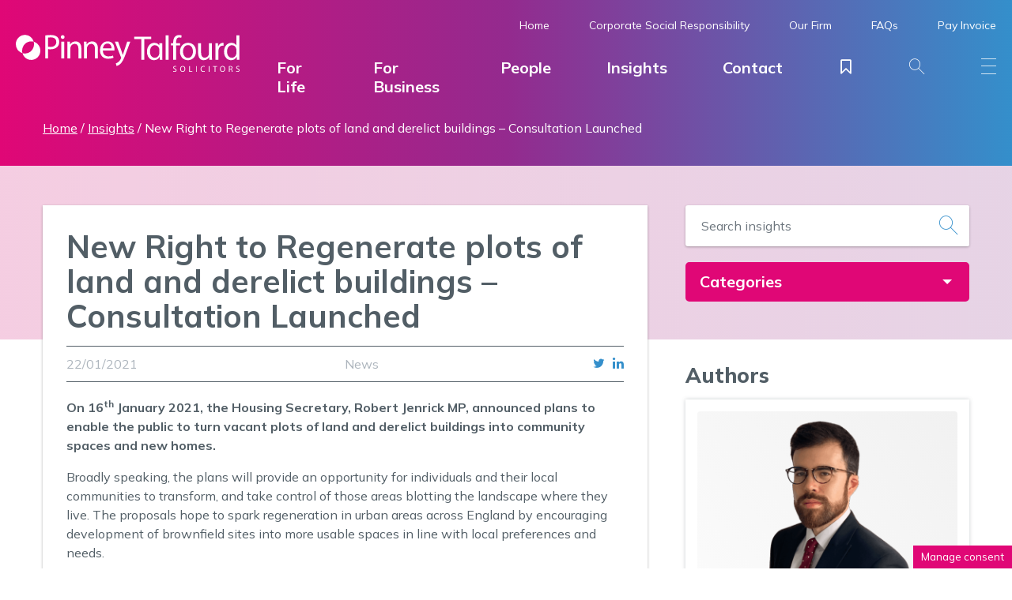

--- FILE ---
content_type: text/html; charset=UTF-8
request_url: https://www.pinneytalfourd.co.uk/new-right-to-regenerate-plots-of-land-and-derelict-buildings-consultation-launched/
body_size: 24080
content:
<!doctype html><html lang="en-GB" class="no-js"><head><meta charset="UTF-8"><meta http-equiv="x-ua-compatible" content="ie=edge"><meta name="viewport" content="width=device-width, initial-scale=1"><meta name=”referrer” content=”no-referrer-when-downgrade”><link rel="apple-touch-icon" sizes="180x180" href="https://www.pinneytalfourd.co.uk/wp-content/themes/tela_pinney/assets/favicons/apple-touch-icon.png"><link rel="icon" type="image/png" sizes="32x32" href="https://www.pinneytalfourd.co.uk/wp-content/themes/tela_pinney/assets/favicons/favicon-32x32.png"><link rel="icon" type="image/png" sizes="16x16" href="https://www.pinneytalfourd.co.uk/wp-content/themes/tela_pinney/assets/favicons/favicon-16x16.png"><link rel="manifest" href="https://www.pinneytalfourd.co.uk/wp-content/themes/tela_pinney/assets/favicons/site.webmanifest"><link rel="mask-icon" href="https://www.pinneytalfourd.co.uk/wp-content/themes/tela_pinney/assets/favicons/safari-pinned-tab.svg" color="#5bbad5"><link rel="shortcut icon" href="https://www.pinneytalfourd.co.uk/wp-content/themes/tela_pinney/assets/favicons/favicon.ico"><meta name="msapplication-TileColor" content="#ffffff"><meta name="msapplication-config" content="https://www.pinneytalfourd.co.uk/wp-content/themes/tela_pinney/assets/favicons/browserconfig.xml"><meta name="theme-color" content="#ffffff"><meta name='robots' content='index, follow, max-image-preview:large, max-snippet:-1, max-video-preview:-1' /><style>img:is([sizes="auto" i], [sizes^="auto," i]) { contain-intrinsic-size: 3000px 1500px }</style><title>New Right to Regenerate plots of land and derelict buildings - Consultation Launched | Pinney Talfourd Solicitors</title><link rel="canonical" href="https://www.pinneytalfourd.co.uk/new-right-to-regenerate-plots-of-land-and-derelict-buildings-consultation-launched/" /><meta property="og:locale" content="en_GB" /><meta property="og:type" content="article" /><meta property="og:title" content="New Right to Regenerate plots of land and derelict buildings - Consultation Launched | Pinney Talfourd Solicitors" /><meta property="og:description" content="On 16th January 2021, the Housing Secretary, Robert Jenrick MP, announced plans to enable the public to turn vacant plots of land and derelict buildings into community spaces and new homes. Broadly speaking, the plans will provide an opportunity for individuals and their local communities to transform, and take control of those areas blotting the landscape [&hellip;]" /><meta property="og:url" content="https://www.pinneytalfourd.co.uk/new-right-to-regenerate-plots-of-land-and-derelict-buildings-consultation-launched/" /><meta property="og:site_name" content="Pinney Talfourd Solicitors" /><meta property="article:publisher" content="https://www.facebook.com/pinneytalfourd/" /><meta property="article:published_time" content="2021-01-22T13:23:00+00:00" /><meta property="article:modified_time" content="2022-03-29T15:42:54+00:00" /><meta name="author" content="Accounts" /><meta name="twitter:card" content="summary_large_image" /><meta name="twitter:creator" content="@pinneytalfourd" /><meta name="twitter:site" content="@pinneytalfourd" /><meta name="twitter:label1" content="Written by" /><meta name="twitter:data1" content="Accounts" /><meta name="twitter:label2" content="Estimated reading time" /><meta name="twitter:data2" content="3 minutes" /> <script type="application/ld+json" class="yoast-schema-graph">{"@context":"https://schema.org","@graph":[{"@type":"Article","@id":"https://www.pinneytalfourd.co.uk/new-right-to-regenerate-plots-of-land-and-derelict-buildings-consultation-launched/#article","isPartOf":{"@id":"https://www.pinneytalfourd.co.uk/new-right-to-regenerate-plots-of-land-and-derelict-buildings-consultation-launched/"},"author":{"name":"Accounts","@id":"https://www.pinneytalfourd.co.uk/#/schema/person/a33e3d5678c5a9b25fcdf960a96ad1fb"},"headline":"New Right to Regenerate plots of land and derelict buildings &#8211; Consultation Launched","datePublished":"2021-01-22T13:23:00+00:00","dateModified":"2022-03-29T15:42:54+00:00","mainEntityOfPage":{"@id":"https://www.pinneytalfourd.co.uk/new-right-to-regenerate-plots-of-land-and-derelict-buildings-consultation-launched/"},"wordCount":624,"publisher":{"@id":"https://www.pinneytalfourd.co.uk/#organization"},"keywords":["Residential Property Litigation"],"articleSection":["News"],"inLanguage":"en-GB"},{"@type":"WebPage","@id":"https://www.pinneytalfourd.co.uk/new-right-to-regenerate-plots-of-land-and-derelict-buildings-consultation-launched/","url":"https://www.pinneytalfourd.co.uk/new-right-to-regenerate-plots-of-land-and-derelict-buildings-consultation-launched/","name":"New Right to Regenerate plots of land and derelict buildings - Consultation Launched | Pinney Talfourd Solicitors","isPartOf":{"@id":"https://www.pinneytalfourd.co.uk/#website"},"datePublished":"2021-01-22T13:23:00+00:00","dateModified":"2022-03-29T15:42:54+00:00","breadcrumb":{"@id":"https://www.pinneytalfourd.co.uk/new-right-to-regenerate-plots-of-land-and-derelict-buildings-consultation-launched/#breadcrumb"},"inLanguage":"en-GB","potentialAction":[{"@type":"ReadAction","target":["https://www.pinneytalfourd.co.uk/new-right-to-regenerate-plots-of-land-and-derelict-buildings-consultation-launched/"]}]},{"@type":"BreadcrumbList","@id":"https://www.pinneytalfourd.co.uk/new-right-to-regenerate-plots-of-land-and-derelict-buildings-consultation-launched/#breadcrumb","itemListElement":[{"@type":"ListItem","position":1,"name":"Home","item":"https://www.pinneytalfourd.co.uk/"},{"@type":"ListItem","position":2,"name":"Insights","item":"https://www.pinneytalfourd.co.uk/insights/"},{"@type":"ListItem","position":3,"name":"New Right to Regenerate plots of land and derelict buildings &#8211; Consultation Launched"}]},{"@type":"WebSite","@id":"https://www.pinneytalfourd.co.uk/#website","url":"https://www.pinneytalfourd.co.uk/","name":"Pinney Talfourd Solicitors","description":"Award-Winning Solicitors in Essex &amp; London","publisher":{"@id":"https://www.pinneytalfourd.co.uk/#organization"},"potentialAction":[{"@type":"SearchAction","target":{"@type":"EntryPoint","urlTemplate":"https://www.pinneytalfourd.co.uk/?s={search_term_string}"},"query-input":{"@type":"PropertyValueSpecification","valueRequired":true,"valueName":"search_term_string"}}],"inLanguage":"en-GB"},{"@type":"Organization","@id":"https://www.pinneytalfourd.co.uk/#organization","name":"Pinney Talfourd Solicitors","url":"https://www.pinneytalfourd.co.uk/","logo":{"@type":"ImageObject","inLanguage":"en-GB","@id":"https://www.pinneytalfourd.co.uk/#/schema/logo/image/","url":"https://www.pinneytalfourd.co.uk/wp-content/uploads/2022/03/logo-full.png","contentUrl":"https://www.pinneytalfourd.co.uk/wp-content/uploads/2022/03/logo-full.png","width":400,"height":400,"caption":"Pinney Talfourd Solicitors"},"image":{"@id":"https://www.pinneytalfourd.co.uk/#/schema/logo/image/"},"sameAs":["https://www.facebook.com/pinneytalfourd/","https://x.com/pinneytalfourd","https://www.linkedin.com/company/pinney-talfourd/"]},{"@type":"Person","@id":"https://www.pinneytalfourd.co.uk/#/schema/person/a33e3d5678c5a9b25fcdf960a96ad1fb","name":"Accounts","image":{"@type":"ImageObject","inLanguage":"en-GB","@id":"https://www.pinneytalfourd.co.uk/#/schema/person/image/","url":"https://secure.gravatar.com/avatar/1a63ab47baf4e1cfebfce5b77f936a2add9f7fac57a4c878f6d72ebcc0f088c3?s=96&d=mm&r=g","contentUrl":"https://secure.gravatar.com/avatar/1a63ab47baf4e1cfebfce5b77f936a2add9f7fac57a4c878f6d72ebcc0f088c3?s=96&d=mm&r=g","caption":"Accounts"}}]}</script> <link href="https://fonts.googleapis.com" rel="preconnect" crossorigin><link href="https://fonts.gstatic.com" rel="preconnect" crossorigin><link href="https://www.google-analytics.com" rel="preconnect"><link href="https://stats.g.doubleclick.net" rel="preconnect"><link href="https://www.google.com" rel="preconnect"><link href="https://www.google.co.uk" rel="preconnect"><script  id="wpp-js" src="https://www.pinneytalfourd.co.uk/wp-content/plugins/wordpress-popular-posts/assets/js/wpp.min.js?ver=7.3.6" data-sampling="0" data-sampling-rate="100" data-api-url="https://www.pinneytalfourd.co.uk/wp-json/wordpress-popular-posts" data-post-id="1708" data-token="48404d514c" data-lang="0" data-debug="0"></script> <style>.lazyload,
			.lazyloading {
				max-width: 100%;
			}</style><link rel='stylesheet' id='cookie-law-info-css' href='https://www.pinneytalfourd.co.uk/wp-content/cache/autoptimize/css/autoptimize_single_20e8490fab0dcf7557a5c8b54494db6f.css?ver=3.3.9.1'  media='all' /><link rel='stylesheet' id='cookie-law-info-gdpr-css' href='https://www.pinneytalfourd.co.uk/wp-content/cache/autoptimize/css/autoptimize_single_359aca8a88b2331aa34ac505acad9911.css?ver=3.3.9.1'  media='all' /><link rel='stylesheet' id='wp-law-css' href='https://www.pinneytalfourd.co.uk/wp-content/plugins/wp-law/public/dist/css/wp-law-public.min.css?ver=2.0.0'  media='all' /><link rel='stylesheet' id='wordpress-popular-posts-css-css' href='https://www.pinneytalfourd.co.uk/wp-content/cache/autoptimize/css/autoptimize_single_bc659c66ff1402b607f62f19f57691fd.css?ver=7.3.6'  media='all' /><link rel='stylesheet' id='brands-styles-css' href='https://www.pinneytalfourd.co.uk/wp-content/cache/autoptimize/css/autoptimize_single_48d56016b20f151be4f24ba6d0eb1be4.css?ver=10.3.6'  media='all' /><link rel='stylesheet' id='gf-styles-css' href='//fonts.googleapis.com/css2?family=Mulish%3Aital%2Cwght%400%2C400%3B0%2C700%3B0%2C800%3B1%2C400%3B1%2C700%3B1%2C800&#038;display=swap&#038;ver=1.0'  media='screen' /><link href="https://www.pinneytalfourd.co.uk/wp-content/themes/tela_pinney/assets/css/style.min.css?ver=1.9.1" rel="preload" as="style"><link rel='stylesheet' id='styles-css' href='https://www.pinneytalfourd.co.uk/wp-content/themes/tela_pinney/assets/css/style.min.css?ver=1.9.1'  media='screen' /> <script  src="https://www.pinneytalfourd.co.uk/wp-includes/js/jquery/jquery.min.js?ver=3.7.1" id="jquery-core-js"></script> <script defer id="cookie-law-info-js-extra" src="[data-uri]"></script> <script src="https://www.pinneytalfourd.co.uk/wp-content/cache/autoptimize/js/autoptimize_single_c5592a6fda4d0b779f56db2d5ddac010.js?ver=3.3.9.1" defer="defer" ></script> <script defer id="wp-law-js-extra" src="[data-uri]"></script> <script src="https://www.pinneytalfourd.co.uk/wp-content/plugins/wp-law/public/dist/js/wp-law-public.min.js?ver=2.0.0" defer="defer" ></script> <link rel="https://api.w.org/" href="https://www.pinneytalfourd.co.uk/wp-json/" /><link rel="alternate" title="JSON" type="application/json" href="https://www.pinneytalfourd.co.uk/wp-json/wp/v2/posts/1708" /><link rel='shortlink' href='https://www.pinneytalfourd.co.uk/?p=1708' /><link rel="alternate" title="oEmbed (JSON)" type="application/json+oembed" href="https://www.pinneytalfourd.co.uk/wp-json/oembed/1.0/embed?url=https%3A%2F%2Fwww.pinneytalfourd.co.uk%2Fnew-right-to-regenerate-plots-of-land-and-derelict-buildings-consultation-launched%2F" /><link rel="alternate" title="oEmbed (XML)" type="text/xml+oembed" href="https://www.pinneytalfourd.co.uk/wp-json/oembed/1.0/embed?url=https%3A%2F%2Fwww.pinneytalfourd.co.uk%2Fnew-right-to-regenerate-plots-of-land-and-derelict-buildings-consultation-launched%2F&#038;format=xml" />  <script type="text/plain" data-cli-class="cli-blocker-script"  data-cli-script-type="analytics" data-cli-block="true"  data-cli-element-position="head" async src=https://www.googletagmanager.com/gtag/js?id=G-58DXKXBC4M></script> <script type="text/plain" data-cli-class="cli-blocker-script"  data-cli-script-type="analytics" data-cli-block="true"  data-cli-element-position="head">window.dataLayer = window.dataLayer || [];
  function gtag(){dataLayer.push(arguments);}
  gtag('js', new Date());
 
  gtag('config', 'G-58DXKXBC4M');</script> <script type="text/plain" data-cli-class="cli-blocker-script"  data-cli-script-type="analytics" data-cli-block="true"  data-cli-element-position="head" async src="https://www.googletagmanager.com/gtag/js?id=UA-55125675-55"></script> <script type="text/plain" data-cli-class="cli-blocker-script"  data-cli-script-type="analytics" data-cli-block="true"  data-cli-element-position="head">window.dataLayer = window.dataLayer || [];
	function gtag(){dataLayer.push(arguments);}
	gtag('js', new Date());
	gtag('config', 'UA-55125675-55');</script>  <script type="text/plain" data-cli-class="cli-blocker-script"  data-cli-script-type="analytics" data-cli-block="true"  data-cli-element-position="head" async src="https://www.googletagmanager.com/gtag/js?id=AW-1000604571"></script> <script type="text/plain" data-cli-class="cli-blocker-script"  data-cli-script-type="analytics" data-cli-block="true"  data-cli-element-position="head">window.dataLayer = window.dataLayer || []; 
	function gtag(){dataLayer.push(arguments);} 
	gtag('js', new Date()); 
	gtag('config', 'AW-1000604571');</script>  <script type="text/plain" data-cli-class="cli-blocker-script"  data-cli-script-type="analytics" data-cli-block="true"  data-cli-element-position="head">gtag('event', 'conversion', {'send_to': 'AW-1000604571/yGNMCL_UopUZEJuHkN0D'});</script>  <script defer src="[data-uri]"></script>  <script>window.MSInputMethodContext && document.documentMode && document.write('<script src="https://cdn.jsdelivr.net/gh/nuxodin/ie11CustomProperties@4.1.0/ie11CustomProperties.min.js"><\/script>');</script> <style >dd ul.bulleted {  float:none;clear:both; }</style><style id="wpp-loading-animation-styles">@-webkit-keyframes bgslide{from{background-position-x:0}to{background-position-x:-200%}}@keyframes bgslide{from{background-position-x:0}to{background-position-x:-200%}}.wpp-widget-block-placeholder,.wpp-shortcode-placeholder{margin:0 auto;width:60px;height:3px;background:#dd3737;background:linear-gradient(90deg,#dd3737 0%,#571313 10%,#dd3737 100%);background-size:200% auto;border-radius:3px;-webkit-animation:bgslide 1s infinite linear;animation:bgslide 1s infinite linear}</style> <script defer src="[data-uri]"></script> <style>.no-js img.lazyload {
				display: none;
			}

			figure.wp-block-image img.lazyloading {
				min-width: 150px;
			}

			.lazyload,
			.lazyloading {
				--smush-placeholder-width: 100px;
				--smush-placeholder-aspect-ratio: 1/1;
				width: var(--smush-image-width, var(--smush-placeholder-width)) !important;
				aspect-ratio: var(--smush-image-aspect-ratio, var(--smush-placeholder-aspect-ratio)) !important;
			}

						.lazyload, .lazyloading {
				opacity: 0;
			}

			.lazyloaded {
				opacity: 1;
				transition: opacity 400ms;
				transition-delay: 0ms;
			}</style><noscript><style>.woocommerce-product-gallery{ opacity: 1 !important; }</style></noscript><style  id="wp-custom-css">.sr{
	position: absolute;
	top: -99999em;
	left: -99999em;
	height: 1px;
	width: 1px;
	overflow: hidden;
	clip: rect(1px,1px,1px,1px)
}

.swiper-slide p img{
	float:left;
	margin:0 20px 0 0;
}

@media only screen and (max-width:500px){
.swiper-slide p img{
	float:none;
	display:block;
	margin:0 auto 20px;
}
}</style></head><body class="wp-singular post-template-default single single-post postid-1708 single-format-standard wp-theme-tela_law wp-child-theme-tela_pinney theme-tela_law woocommerce-no-js" id="top-page"> <!--[if lt IE 10]><p class="browserupgrade">You are using an <strong>outdated</strong> browser. Please <a href="http://browsehappy.com/">upgrade your browser</a> to improve your experience.</p> <![endif]--><div class="header header" id="header"><div class="head-wrap"><div class="head-brand"> <a href="https://www.pinneytalfourd.co.uk/" class="logo"> <img data-src="https://www.pinneytalfourd.co.uk/wp-content/themes/tela_pinney/assets/img/logo-neg.svg" alt="Pinney Talfourd Solicitors - Award-Winning Solicitors in Essex &amp; London" class="logo-neg lazyload" width="300" height="52"  src="[data-uri]" style="--smush-placeholder-width: 300px; --smush-placeholder-aspect-ratio: 300/52;"> <img data-src="https://www.pinneytalfourd.co.uk/wp-content/themes/tela_pinney/assets/img/logo-pos.svg" alt="Pinney Talfourd Solicitors - Award-Winning Solicitors in Essex &amp; London" class="logo-pos lazyload" width="300" height="52"  src="[data-uri]" style="--smush-placeholder-width: 300px; --smush-placeholder-aspect-ratio: 300/52;"> </a></div><div class="head-navigation"><nav class="head-toolbar"><ul id="menu-toolbar" class="menu"><li id="menu-item-23" class="menu-item menu-item-type-post_type menu-item-object-page menu-item-home menu-item-23"><a href="https://www.pinneytalfourd.co.uk/">Home</a></li><li id="menu-item-3221" class="menu-item menu-item-type-post_type menu-item-object-page menu-item-has-children menu-item-3221"><a href="https://www.pinneytalfourd.co.uk/corporate-social-responsibility/">Corporate Social Responsibility</a><ul class="sub-menu"><li id="menu-item-5016" class="menu-item menu-item-type-post_type menu-item-object-page menu-item-5016"><a href="https://www.pinneytalfourd.co.uk/corporate-social-responsibility/charity-of-the-year-2025-26/">Charity of the Year 2025/26</a></li><li id="menu-item-3970" class="menu-item menu-item-type-post_type menu-item-object-page menu-item-3970"><a href="https://www.pinneytalfourd.co.uk/corporate-social-responsibility/charity-of-the-year-2024-25/">Charity of the Year 2024/25</a></li><li id="menu-item-3279" class="menu-item menu-item-type-post_type menu-item-object-page menu-item-3279"><a href="https://www.pinneytalfourd.co.uk/corporate-social-responsibility/charity-of-the-year-2023-24/">Charity of the Year 2023/24</a></li><li id="menu-item-2666" class="menu-item menu-item-type-post_type menu-item-object-page menu-item-2666"><a href="https://www.pinneytalfourd.co.uk/corporate-social-responsibility/charity-of-the-year-2022-23/">Charity of the Year 2022/23</a></li><li id="menu-item-635" class="menu-item menu-item-type-post_type menu-item-object-page menu-item-635"><a href="https://www.pinneytalfourd.co.uk/our-firm/charity-of-the-year/">Charity of the Year 2019/22</a></li></ul></li><li id="menu-item-631" class="menu-item menu-item-type-post_type menu-item-object-page menu-item-has-children menu-item-631"><a href="https://www.pinneytalfourd.co.uk/our-firm/">Our Firm</a><ul class="sub-menu"><li id="menu-item-3693" class="menu-item menu-item-type-post_type menu-item-object-page menu-item-3693"><a href="https://www.pinneytalfourd.co.uk/our-firm/why-choose-pinney-talfourd/">Why Choose Us?</a></li><li id="menu-item-632" class="menu-item menu-item-type-post_type menu-item-object-page menu-item-632"><a href="https://www.pinneytalfourd.co.uk/our-firm/about-us/">About Us</a></li><li id="menu-item-634" class="menu-item menu-item-type-post_type menu-item-object-page menu-item-634"><a href="https://www.pinneytalfourd.co.uk/our-firm/join-our-team/">Join Our Team</a></li><li id="menu-item-3472" class="menu-item menu-item-type-post_type menu-item-object-page menu-item-3472"><a href="https://www.pinneytalfourd.co.uk/accreditations-partnerships/">Accreditations &#038; Partnerships</a></li><li id="menu-item-633" class="menu-item menu-item-type-post_type menu-item-object-page menu-item-633"><a href="https://www.pinneytalfourd.co.uk/our-firm/testimonials/">Testimonials</a></li><li id="menu-item-3396" class="menu-item menu-item-type-post_type menu-item-object-page menu-item-3396"><a href="https://www.pinneytalfourd.co.uk/fees-information/">Fees Information</a></li></ul></li><li id="menu-item-630" class="menu-item menu-item-type-post_type_archive menu-item-object-faqs menu-item-630"><a href="https://www.pinneytalfourd.co.uk/faqs/">FAQs</a></li><li id="menu-item-3271" class="menu-item menu-item-type-post_type menu-item-object-product menu-item-3271"><a href="https://www.pinneytalfourd.co.uk/portal/pay-invoice/">Pay Invoice</a></li></ul></nav><nav class="head-menu" itemscope="itemscope" itemtype="http://schema.org/SiteNavigationElement"><ul id="menu-main-menu" class="nav_header_main"><li id="menu-item-2897" class="toggledrawer menu-item menu-item-type-custom menu-item-object-custom menu-item-2897"><a href="#personal-services" itemprop="url">For Life</a></li><li id="menu-item-2898" class="toggledrawer menu-item menu-item-type-custom menu-item-object-custom menu-item-2898"><a href="#business-services" itemprop="url">For Business</a></li><li id="menu-item-555" class="menu-item menu-item-type-post_type_archive menu-item-object-people menu-item-555"><a href="https://www.pinneytalfourd.co.uk/people/" itemprop="url">People</a></li><li id="menu-item-838" class="menu-item menu-item-type-post_type menu-item-object-page current_page_parent menu-item-838"><a href="https://www.pinneytalfourd.co.uk/insights/" itemprop="url">Insights</a></li><li id="menu-item-18" class="menu-item menu-item-type-custom menu-item-object-custom menu-item-has-children menu-item-18"><a href="#" itemprop="url">Contact</a><ul class="sub-menu"><li id="menu-item-4988" class="menu-item menu-item-type-post_type menu-item-object-offices menu-item-4988"><a href="https://www.pinneytalfourd.co.uk/office/upminster-law-firm/" itemprop="url">Upminster</a></li><li id="menu-item-4986" class="menu-item menu-item-type-post_type menu-item-object-offices menu-item-4986"><a href="https://www.pinneytalfourd.co.uk/office/brentwood-law-firm/" itemprop="url">Brentwood (High Street)</a></li><li id="menu-item-2753" class="menu-item menu-item-type-post_type menu-item-object-offices menu-item-2753"><a href="https://www.pinneytalfourd.co.uk/office/brentwood-2/" itemprop="url">Brentwood (Ongar Road)</a></li><li id="menu-item-4987" class="menu-item menu-item-type-post_type menu-item-object-offices menu-item-4987"><a href="https://www.pinneytalfourd.co.uk/office/hornchurch-law-firm/" itemprop="url">Hornchurch</a></li><li id="menu-item-1802" class="menu-item menu-item-type-post_type menu-item-object-offices menu-item-1802"><a href="https://www.pinneytalfourd.co.uk/office/chelmsford-law-firm/" itemprop="url">Chelmsford</a></li><li id="menu-item-626" class="menu-item menu-item-type-post_type menu-item-object-offices menu-item-626"><a href="https://www.pinneytalfourd.co.uk/office/canary-wharf/" itemprop="url">Canary Wharf</a></li></ul></li><li id="menu-item-552" class="portfoliotoggle menu-item menu-item-type-custom menu-item-object-custom menu-item-552"><a href="#portfolio" itemprop="url"><span class="icon-bookmark"><span id="sl-tab" class="flag d-none">0</span></span></a></li><li id="menu-item-21" class="toggleactive menu-item menu-item-type-custom menu-item-object-custom menu-item-21"><a href="#overlay-search" itemprop="url"><span class="icon-pt-search"></span></a></li><li id="menu-item-22" class="toggleactive menu-item menu-item-type-custom menu-item-object-custom menu-item-22"><a href="#overlay-menu" itemprop="url"><span class="icon-pt-menu"></span></a></li></ul></nav></div></div><div id="legal-services" class="drawer border-bottom border-pink border-10"><div class="row"><div class="position-relative col-md-4"><div class="p-5 "> <img fetchpriority="high" decoding="async" class="section-bg-abs size-full wp-image-190" src="https://www.pinneytalfourd.co.uk/wp-content/uploads/2022/03/bg-services-drawer.jpg" alt="Personal Law Firm" width="318" height="284" /><div class="p-3 text-white position-relative"><p class="lg">We provide a wide range of legal services to individuals through our specialist teams of solicitors across our offices.</p></div></div></div><div class="position-relative col-md-4 bg-white"><div class="p-5 "><p class="h4">Personal</p><ul><li><a href="https://www.pinneytalfourd.co.uk/legal-service/personal/contested-wills-and-probate/">Contested Wills &amp; Probate</a></li><li><a href="https://www.pinneytalfourd.co.uk/legal-service/personal/court-of-protection/">Court of Protection</a></li><li><a href="https://www.pinneytalfourd.co.uk/legal-service/personal/employment-for-individuals/">Employment for Individuals</a></li><li><a href="https://www.pinneytalfourd.co.uk/legal-service/personal/family/">Family</a></li><li><a href="https://www.pinneytalfourd.co.uk/legal-service/personal/lasting-powers-of-attorney/">Lasting Powers of Attorney</a></li><li><a href="https://www.pinneytalfourd.co.uk/legal-service/personal/medical-negligence/"><span> Clinica </span>Negligence</a></li><li><a href="https://www.pinneytalfourd.co.uk/legal-service/personal/personal-injury/">Personal Injury</a></li><li><a href="https://www.pinneytalfourd.co.uk/legal-service/personal/probate/">Probate</a></li><li><a href="https://www.pinneytalfourd.co.uk/legal-service/personal/residential-property/">Residential Property</a></li><li><a href="https://www.pinneytalfourd.co.uk/legal-service/personal/residential-property-litigation/">Residential Property Litigation</a></li><li><a href="https://www.pinneytalfourd.co.uk/legal-service/personal/trusts/">Trusts</a></li><li><a href="https://www.pinneytalfourd.co.uk/legal-service/personal/wealth-management-services/">Wealth Management Services</a></li><li><a href="https://www.pinneytalfourd.co.uk/legal-service/personal/wills/">Wills</a></li></ul></div></div><div class="position-relative col-md-4 bg-white"><div class="p-5 "><p class="h4">Business</p><ul><li><a href="https://www.pinneytalfourd.co.uk/legal-service/business/commercial-litigation/">Commercial Litigation</a></li><li><a href="https://www.pinneytalfourd.co.uk/legal-service/business/commercial-property/">Commercial Property</a></li><li><a href="https://www.pinneytalfourd.co.uk/legal-service/business/commercial-property-litigation/">Commercial Property Litigation</a></li><li><a href="https://www.pinneytalfourd.co.uk/legal-service/business/company-and-commercial/">Company &amp; Commercial</a></li><li><a href="https://www.pinneytalfourd.co.uk/legal-service/business/employment-for-business/">Employment for Business</a></li></ul><p>&nbsp;</p><p class="h4">Online Services</p><ul><li><a href="https://www.pinneytalfourd.co.uk/legal-service/online-services/online-settlement-agreement-service/">Online Settlement Agreement Service</a></li></ul></div></div></div></div><div id="personal-services" class="drawer border-bottom border-pink border-10"><div class="row"><div class="position-relative col-md-4"><div class="p-5 "> <img decoding="async" class="section-bg-abs size-full wp-image-190 lazyload" data-src="https://www.pinneytalfourd.co.uk/wp-content/uploads/2022/03/bg-services-drawer.jpg" alt="Personal Law Firm" width="318" height="284" src="[data-uri]" style="--smush-placeholder-width: 318px; --smush-placeholder-aspect-ratio: 318/284;" /><div class="p-3 text-white position-relative"><p class="lg">We provide a wide range of legal services to individuals through our specialist teams of solicitors across our offices.</p></div></div></div><div class="position-relative col-md-4 bg-white"><div class="p-5 "><p class="h4">Personal</p><ul><li><a href="https://www.pinneytalfourd.co.uk/legal-service/personal/contested-wills-and-probate/">Contested Wills &amp; Probate</a></li><li><a href="https://www.pinneytalfourd.co.uk/legal-service/personal/court-of-protection/">Court of Protection</a></li><li><a href="https://www.pinneytalfourd.co.uk/legal-service/personal/employment-for-individuals/">Employment for Individuals</a></li><li><a href="https://www.pinneytalfourd.co.uk/legal-service/personal/family/">Family</a></li><li><a href="https://www.pinneytalfourd.co.uk/legal-service/personal/lasting-powers-of-attorney/">Lasting Powers of Attorney</a></li><li><a href="https://www.pinneytalfourd.co.uk/legal-service/personal/medical-negligence/"><span>Clinical</span> Negligence</a></li><li><a href="https://www.pinneytalfourd.co.uk/legal-service/personal/personal-injury/">Personal Injury</a></li><li><a href="https://www.pinneytalfourd.co.uk/legal-service/personal/probate/">Probate</a></li><li><a href="https://www.pinneytalfourd.co.uk/legal-service/personal/residential-property/">Residential Property</a></li><li><a href="https://www.pinneytalfourd.co.uk/legal-service/personal/residential-property-litigation/">Residential Property Litigation</a></li><li><a href="https://www.pinneytalfourd.co.uk/legal-service/personal/trusts/">Trusts</a></li><li><a href="https://www.pinneytalfourd.co.uk/legal-service/personal/wealth-management-services/">Wealth Management Services</a></li><li><a href="https://www.pinneytalfourd.co.uk/legal-service/personal/wills/">Wills</a></li></ul></div></div><div class="position-relative col-md-4 bg-white"><div class="p-5 "><p class="h4">Online Services</p><ul><li><a href="https://www.pinneytalfourd.co.uk/legal-service/online-services/online-settlement-agreement-service/">Online Settlement Agreement Service</a></li></ul></div></div></div></div><div id="business-services" class="drawer border-bottom border-pink border-10"><div class="row"><div class="position-relative col-md-4"><div class="p-5 "> <img decoding="async" class="section-bg-abs size-full wp-image-190 lazyload" data-src="https://www.pinneytalfourd.co.uk/wp-content/uploads/2022/03/bg-services-drawer.jpg" alt="Business Law Firm" width="318" height="284" src="[data-uri]" style="--smush-placeholder-width: 318px; --smush-placeholder-aspect-ratio: 318/284;" /><div class="p-3 text-white position-relative"><p class="lg">We provide a wide range of legal services to businesses through our specialist teams of solicitors across our offices.</p></div></div></div><div class="position-relative col-md-4 bg-white"><div class="p-5 "><p class="h4">Business</p><ul><li><a href="https://www.pinneytalfourd.co.uk/legal-service/business/commercial-litigation/">Commercial Litigation</a></li><li><a href="https://www.pinneytalfourd.co.uk/legal-service/business/commercial-property/">Commercial Property</a></li><li><a href="https://www.pinneytalfourd.co.uk/legal-service/business/commercial-property-litigation/">Commercial Property Litigation</a></li><li><a href="https://www.pinneytalfourd.co.uk/legal-service/business/company-and-commercial/">Company &amp; Commercial</a></li><li><a href="https://www.pinneytalfourd.co.uk/legal-service/business/employment-for-business/">Employment for Business</a></li></ul></div></div><div class="position-relative col-md-4 bg-white"><div class="p-5 "><p class="h4">Online Services</p><ul><li><a href="https://www.pinneytalfourd.co.uk/legal-service/online-services/online-settlement-agreement-service/">Online Settlement Agreement Service</a></li></ul></div></div></div></div></div><div class="pagewrap"><div class="section banner bg-pt-gradient"></div><div class="section banner bg-pt-gradient py-2 z-1000"><div class="row"><div class="col-md-12 text-white"><div class="breadcrumb" itemscope itemtype="https://schema.org/BreadcrumbList"><span><span><a href="https://www.pinneytalfourd.co.uk/">Home</a></span> / <span><a href="https://www.pinneytalfourd.co.uk/insights/">Insights</a></span> / <span class="breadcrumb_last" aria-current="page">New Right to Regenerate plots of land and derelict buildings &#8211; Consultation Launched</span></span></div></div></div></div><div class="section bg-gradient-before-opaque py-5"><div class="row"><div class="col-md-8"><div class="news-item bg-white bg-shadow p-3"><div class="news-body"><div class="news-title"><h1 class="display-4">New Right to Regenerate plots of land and derelict buildings &#8211; Consultation Launched</h1></div><div class="meta border-top border-bottom border-dark border-1 py-1 d-flex justify-content-between mb-2"><div class="text-gray-500">22/01/2021</div><div class="text-gray-500"><a class="text-gray-500"href="https://www.pinneytalfourd.co.uk/category/news/" rel="category tag">News</a></div><div><ul class="social-menu"><li><a href="https://twitter.com/share?text=New%20Right%20to%20Regenerate%20plots%20of%20land%20and%20derelict%20buildings%20%26%238211%3B%20Consultation%20Launched&url=https://www.pinneytalfourd.co.uk/?p=1708" onclick="javascript: tela_gaClicks( 'twitter_insights', 'new-right-to-regenerate-plots-of-land-and-derelict-buildings-consultation-launched', 'New Right to Regenerate plots of land and derelict buildings &#8211; Consultation Launched', 'sharing' );" ><span class="icon-twitter"></span></a></li><li><a href="https://www.linkedin.com/shareArticle?mini=true&amp;url=https%3A%2F%2Fwww.pinneytalfourd.co.uk%2F%3Fp%3D1708&amp;title=New%20Right%20to%20Regenerate%20plots%20of%20land%20and%20derelict%20buildings%20%26%238211%3B%20Consultation%20Launched&amp;summary=New%20Right%20to%20Regenerate%20plots%20of%20land%20and%20derelict%20buildings%20%26%238211%3B%20Consultation%20Launched" onclick="javascript: tela_gaClicks( 'linkedin_insights', 'new-right-to-regenerate-plots-of-land-and-derelict-buildings-consultation-launched', 'New Right to Regenerate plots of land and derelict buildings &#8211; Consultation Launched', 'sharing' );" ><span class="icon-linkedin"></span></a></li></ul></div></div><div class="news-content"><p><strong>On 16<sup>th</sup> January 2021, the Housing Secretary, Robert Jenrick MP, announced plans to enable the public to turn vacant plots of land and derelict buildings into community spaces and new homes.</strong></p><p>Broadly speaking, the plans will provide an opportunity for individuals and their local communities to transform, and take control of those areas blotting the landscape where they live. The proposals hope to spark regeneration in urban areas across England by encouraging development of brownfield sites into more usable spaces in line with local preferences and needs.</p><p><strong>What do the plans hope to achieve?</strong></p><ul class="wp-block-list"><li>They would make it easier to challenge local authorities and other public organisations to release land for redevelopment, enabling individuals to &#8216;require&#8217; councils&#8217; and public sector bodies to sell unused land and assets.</li><li>Give individuals (the &#8216;public&#8217;) the right of first refusal to purchase unused land. If the request is denied, the public body must have clear plans for use of the land in the near future, even if it is only going to be used temporarily. However, if the land is kept for too long without being used, it would require them to sell it.</li><li>Allow land to be sold by &#8216;default&#8217; unless there is a compelling reason not to do so</li><li>Make it easier and faster to transform vacant plots of land and derelict buildings, predominately in brownfield sites into homes, businesses, or community spaces.</li><li>The plans include the right to buy unused social housing and garages, providing opportunities to transform housing stock. The latest figures show there were over 25,000 vacant council-owned homes and over 100,000 empty garages last year alone.</li></ul><p>A similar power was introduced in the 1980s by Michael Heseltine. It allowed the public to request the sale of under-used publicly owned land in England and was extended in 2011 through &#8216;Community Right to Reclaim Land&#8217;. 2014 saw the creation of the &#8216;Right to Contest&#8217; which built upon the previous legislation. However, since then, only 192 requests have been made using this power with only one request being granted. The proposals hope to revitalise the previous system and encourage a greater number of successful requests.</p><p>Whilst the proposals have been widely welcomed by community leaders, they have not impressed everyone. Tim Sloan at Levitate Architects in London, has concerns that publicly owned assets may find their way into developers&#8217; hands, who he states are &#8216;the only people with the time and money to properly pursue councils to dispose of what they don&#8217;t have plans for themselves.&#8217;</p><p>There are further concerns surrounding cash-rich communities being able to land-grab property at the expense of poorly resourced local authorities. Further clarification as to who the &#8216;public&#8217; would be in this scenario is welcomed, in order to avoid private sector developers taking advantage of the scheme.</p><p>Fundamentally, the plans have the potential to help local communities regenerate the areas in which they live, but the process of acquiring the vacant land and empty properties must be carefully considered.</p><p>The consultation into the plans closes on 13<sup>th</sup>&nbsp;March 2021.</p><p><strong>More information</strong></p><p>Pinney Talfourd are experts in residential property litigation and can advise you on changes to the law so you are given up to date advice.</p><p>Please do not hesitate to contact either&nbsp;<a href="https://www.pinneytalfourd.co.uk/pinney-people/eccles-stephen">Stephen Eccles</a>&nbsp;on 01708 463202 or&nbsp;<a href="https://www.pinneytalfourd.co.uk/pinney-people/topping-oliver-james/">Oliver-James Topping</a>&nbsp;on 01708 463227 should you wish to discuss anything further.</p><p><em></em><em>This article was written by&nbsp;<a href="https://www.pinneytalfourd.co.uk/pinney-people/topping-oliver-james" class="">Oliver-James Topping</a>,&nbsp;Solicitor&nbsp;in our&nbsp;<a href="https://www.pinneytalfourd.co.uk/services/individuals/residential-property-litigation" class="">Residential Property Litigation Team</a>. The contents of this article are for the purposes of general awareness only. They do not purport to constitute legal or professional advice. Specific legal advice should be taken on each individual matter. This article is based on the law as of January 2021.</em></p></div><div class="meta border-top border-bottom border-dark border-1 py-1 d-flex justify-content-between mb-2"><div class="text-gray-500">22/01/2021</div><div class="text-gray-500"><a class="text-gray-500"href="https://www.pinneytalfourd.co.uk/category/news/" rel="category tag">News</a></div><div><ul class="social-menu"><li><a href="https://twitter.com/share?text=New%20Right%20to%20Regenerate%20plots%20of%20land%20and%20derelict%20buildings%20%26%238211%3B%20Consultation%20Launched&url=https://www.pinneytalfourd.co.uk/?p=1708" onclick="javascript: tela_gaClicks( 'twitter_insights', 'new-right-to-regenerate-plots-of-land-and-derelict-buildings-consultation-launched', 'New Right to Regenerate plots of land and derelict buildings &#8211; Consultation Launched', 'sharing' );" ><span class="icon-twitter"></span></a></li><li><a href="https://www.linkedin.com/shareArticle?mini=true&amp;url=https%3A%2F%2Fwww.pinneytalfourd.co.uk%2F%3Fp%3D1708&amp;title=New%20Right%20to%20Regenerate%20plots%20of%20land%20and%20derelict%20buildings%20%26%238211%3B%20Consultation%20Launched&amp;summary=New%20Right%20to%20Regenerate%20plots%20of%20land%20and%20derelict%20buildings%20%26%238211%3B%20Consultation%20Launched" onclick="javascript: tela_gaClicks( 'linkedin_insights', 'new-right-to-regenerate-plots-of-land-and-derelict-buildings-consultation-launched', 'New Right to Regenerate plots of land and derelict buildings &#8211; Consultation Launched', 'sharing' );" ><span class="icon-linkedin"></span></a></li></ul></div></div></div></div></div><div class="col-md-4"><div class="searchblock bg-shadow mb-2"><form class="searcharea" action="https://www.pinneytalfourd.co.uk"> <input class="form-control" name="s" type="text" placeholder="Search insights"> <input type="hidden" name="filter" value="post"> <button class="searchbutton bg-white"><span class="icon-pt-search text-secondary"></span></button></form></div><div class="dropdown d-block mb-8"> <button class="btn btn-pink btn-lg btn-block dropdown-toggle" type="button" id="dropdownMenuButton1" data-bs-toggle="dropdown" aria-expanded="false"> Categories</button><ul class="dropdown-menu" aria-labelledby="dropdownMenuButton1"><li> <a class="dropdown-item active" aria-current="page" href="https://www.pinneytalfourd.co.uk/insights/">Latest</a></li><li><a class="dropdown-item" href="https://www.pinneytalfourd.co.uk/category/community/" title="Community">Community</a></li><li><a class="dropdown-item" href="https://www.pinneytalfourd.co.uk/category/events/" title="Events">Events</a></li><li><a class="dropdown-item" href="https://www.pinneytalfourd.co.uk/category/legal-hub/" title="Legal Hub">Legal Hub</a></li><li><a class="dropdown-item" href="https://www.pinneytalfourd.co.uk/category/legal-updates/" title="Legal Updates">Legal Updates</a></li><li><a class="dropdown-item" href="https://www.pinneytalfourd.co.uk/category/news/" title="News">News</a></li></ul></div><h2>Authors</h2><div class="grid-solicitor solicitor-bg-one mb-2"><div class="wrap"><div class="image"> <a href="https://www.pinneytalfourd.co.uk/profile/oliver-james-topping/"><img width="480" height="480" data-src="https://www.pinneytalfourd.co.uk/wp-content/uploads/2021/09/Untitled-design-37-480x480.png" class="attachment-profile-small size-profile-small lazyload" alt="Oliver James Topping" decoding="async" data-srcset="https://www.pinneytalfourd.co.uk/wp-content/uploads/2021/09/Untitled-design-37-480x480.png 480w, https://www.pinneytalfourd.co.uk/wp-content/uploads/2021/09/Untitled-design-37-150x150.png 150w, https://www.pinneytalfourd.co.uk/wp-content/uploads/2021/09/Untitled-design-37-300x300.png 300w, https://www.pinneytalfourd.co.uk/wp-content/uploads/2021/09/Untitled-design-37-100x100.png 100w, https://www.pinneytalfourd.co.uk/wp-content/uploads/2021/09/Untitled-design-37-960x960.png 960w, https://www.pinneytalfourd.co.uk/wp-content/uploads/2021/09/Untitled-design-37-580x580.png 580w, https://www.pinneytalfourd.co.uk/wp-content/uploads/2021/09/Untitled-design-37-1160x1160.png 1160w" data-sizes="(max-width: 480px) 100vw, 480px" src="[data-uri]" style="--smush-placeholder-width: 480px; --smush-placeholder-aspect-ratio: 480/480;" /></a></div><div class="body"><div class="title"><h3><a href="https://www.pinneytalfourd.co.uk/profile/oliver-james-topping/">Oliver-James Topping</a></h3><p><span class="silk">Senior Associate</span></p></div></div></div></div><div class="text-dark"><h2 class="d-inline-block">Popular Insights</h2><div class="news-item bg-dark"> <img data-src="https://www.pinneytalfourd.co.uk/wp-content/themes/tela_pinney/assets/img/default/news-list.jpg" width="670" height="432" alt="Unadopted Roads – rights and responsibilities" class="section-bg-abs lazyload" src="[data-uri]" style="--smush-placeholder-width: 670px; --smush-placeholder-aspect-ratio: 670/432;"><div class="news-body"><div class="news-title"><h3><a href="https://www.pinneytalfourd.co.uk/unadopted-roads-rights-and-responsibilities/"  title="Unadopted Roads – rights and responsibilities">Unadopted Roads – rights and responsibilities</a></h3></div><div class="news-footer"> <a href="https://www.pinneytalfourd.co.uk/unadopted-roads-rights-and-responsibilities/" title="Unadopted Roads – rights and responsibilities">Read more<span class="sr"> - Unadopted Roads – rights and responsibilities</span></a></div></div></div><div class="border-bottom border-1 border-purple mb-2"></div><div class="news-item"><div class="news-body"><div class="news-title"><h3><a href="https://www.pinneytalfourd.co.uk/am-i-entitled-to-half-my-spouses-income/"  title="Am I entitled to half my spouses income?">Am I entitled to half my spouses income?</a></h3></div><div class="news-footer"><p>A common question asked in cases where one person in a marriage earns significantly more than their spouse is &#8220;why can&#8217;t I share in my spouse&#8217;s future income?&#8221; In many cases the spouse with the&#8230;</p> <a href="https://www.pinneytalfourd.co.uk/am-i-entitled-to-half-my-spouses-income/" title="Am I entitled to half my spouses income?">Read more<span class="sr"> - Am I entitled to half my spouses income?</span></a></div></div></div><div class="border-bottom border-1 border-purple mb-2"></div><div class="news-item"><div class="news-body"><div class="news-title"><h3><a href="https://www.pinneytalfourd.co.uk/trust-sales/"  title="Understanding Trust Property Sales: A Guide for Trustees">Understanding Trust Property Sales: A Guide for Trustees</a></h3></div><div class="news-footer"><p>A Trust sale refers to a property being sold that is held in Trust. There can be many different types of Trusts and so it is important to take advice from a specialist Trust Lawyer&#8230;</p> <a href="https://www.pinneytalfourd.co.uk/trust-sales/" title="Understanding Trust Property Sales: A Guide for Trustees">Read more<span class="sr"> - Understanding Trust Property Sales: A Guide for Trustees</span></a></div></div></div><div class="border-bottom border-1 border-purple mb-2"></div><div class="news-item"><div class="news-body"><div class="news-title"><h3><a href="https://www.pinneytalfourd.co.uk/kyle-walker-child-support/"  title="Judge Orders Kyle Walker to Pay Substantial Child Support to Lauryn Goodman">Judge Orders Kyle Walker to Pay Substantial Child Support to Lauryn Goodman</a></h3></div><div class="news-footer"><p>On 30 July 2024, His Honour Judge Hess, handed down his judgment following the proceedings between Premier League footballer Kyle Walker and influencer Lauryn Goodman. It has since received much media attention. What can we&#8230;</p> <a href="https://www.pinneytalfourd.co.uk/kyle-walker-child-support/" title="Judge Orders Kyle Walker to Pay Substantial Child Support to Lauryn Goodman">Read more<span class="sr"> - Judge Orders Kyle Walker to Pay Substantial Child Support to Lauryn Goodman</span></a></div></div></div><div class="border-bottom border-1 border-purple mb-2"></div></div></div></div></div><div class="section bg-white footer-addresses py-5 pt-0"><div class="row"><div class="col-md-12"><hr><h6><a class="scrollto" href="#top-page">Back to top</a></h6><hr></div></div></div><div class="section bg-dark"> <img data-src="https://www.pinneytalfourd.co.uk/wp-content/themes/tela_pinney/assets/samples/sample-section-bg-footer.jpg" alt="Footer bg" class="section-bg-abs lazyload" src="[data-uri]" style="--smush-placeholder-width: 1642px; --smush-placeholder-aspect-ratio: 1642/1040;" /><div class="row"><div class="col-md-6"><div class="py-3 py-md-8"><div class="p-5 bg-white"><h2 class="text-purple">Would you like to know more?</h2><p>For help and advice, talk to a member of our team. They can advise on the best options in your matter.</p><p><a href="tel:01708229444" class="btn btn-outline-purple">Call: 01708 229 444</a> <a href="mailto:upminster@pinneytalfourd.co.uk" class="btn btn-purple">Email us <span class="icon-envelope1 ms-1"></span></a></p><style>.swiper-slide p img{<br />float:left;<br />}<br />@media only screen and (max-width:400px){<br />.swiper-slide p img{<br />float:none!;<br />display:block;<br />margin:0 auto 20px;<br />}<br />}<br /></style><p></p> <a href="https://uk.trustpilot.com/review/www.pinneytalfourd.co.uk" target="_blank" rel="noopener" title="TrustPilot Widget - Pinney Talfourd Solicitors"><img decoding="async" data-src="https://www.pinneytalfourd.co.uk/wp-content/uploads/2024/06/trustpilot-pinney-talfourd-solicitors.png" alt="TrustPilot Widget - Pinney Talfourd Solicitors" width="488" height="60" src="[data-uri]" class="lazyload" style="--smush-placeholder-width: 488px; --smush-placeholder-aspect-ratio: 488/60;" /></a></div></div></div><div class="col-md-6"><div class="py-3 py-md-8"><div class="p-5 bg-white"> <script defer charset="utf-8"  src="//js-eu1.hsforms.net/forms/embed/v2.js"></script> <script defer src="[data-uri]"></script> </div></div></div></div></div><div class="section bg-white footer-addresses py-5"><div class="row gx-0"><div class="col-md-4 col-xl-2"><hr><p><strong>Upminster</strong></p><p>Pinney Talfourd Solicitors<br> 54 Station Road<br> Upminster<br> Essex<br> RM14 2TU</p><p>DX: 35555 Upminster</p><p>T: 01708 229 444<br> F: 01708 202 132<br> E: <a href="mailto:upminster@pinneytalfourd.co.uk">upminster@pinneytalfourd.co.uk</a></p></div><div class="col-md-4 col-xl-2"><hr><p><strong>Brentwood</strong></p><p>Pinney Talfourd Solicitors<br> 30 High Street<br> Brentwood<br> Essex<br> CM14 4AJ</p><p>DX: 5003 Brentwood</p><p>T: 01277 211 755<br> F: 01708 202 132<br> E: <a href="mailto:brentwood@pinneytalfourd.co.uk"> brentwood@pinneytalfourd.co.uk</a></p></div><div class="col-md-4 col-xl-2"><hr><p><strong>Hornchurch</strong></p><p>Pinney Talfourd Solicitors<br> 40 North Street<br> Hornchurch<br> Essex<br> RM11 1EW</p><p>DX: 51004 Hornchurch</p><p>T: 01708 511 000<br> F: 01708 202 132<br> E: <a href="mailto:hornchurch@pinneytalfourd.co.uk"> hornchurch@pinneytalfourd.co.uk</a></p></div><div class="col-md-4 col-xl-2"><hr><p><strong>Chelmsford</strong></p><p>Pinney Talfourd Solicitors<br> Elizabeth House<br> 28 Baddow Road<br> Chelmsford<br> Essex<br> CM2 0DG</p><p>T: 01245 206 684<br> E: <a href="mailto:chelmsford@pinneytalfourd.co.uk"> mail@pinneytalfourd.co.uk</a></p></div><div class="col-md-4 col-xl-2"><hr><p><strong>Canary Wharf</strong></p><p>Pinney Talfourd Solicitors<br> 18th Floor<br> 40 Bank Street<br> Canary Wharf<br> London<br> E14 5AB</p><p>By appointment only. Please send all written correspondence to our Upminster office.</p><p>T: 020 3105 0305<br> E: <a href="mailto:canarywharf@pinneytalfourd.co.uk"> canarywharf@pinneytalfourd.co.uk</a></p></div><div class="col-md-4 col-xl-2"><hr></div></div></div><footer class="footer section bg-light footer-addresses py-5 pb-0" id="footer"><div class="row"><div class="col-md-6 col-lg-3"><p><strong>Pinney Talfourd</strong></p><ul class="bordered bordered-dashed"><li><a href="https://www.pinneytalfourd.co.uk/">Home</a></li><li><a href="https://www.pinneytalfourd.co.uk/legal-services/">Service</a></li><li><a href="https://www.pinneytalfourd.co.uk/people/">People</a></li><li><a href="https://www.pinneytalfourd.co.uk/our-firm/">Our Firm</a></li><li><a href="https://www.pinneytalfourd.co.uk/insights/">Insights</a></li><li><a href="https://www.pinneytalfourd.co.uk/faqs/">FAQs</a></li><li><a href="https://www.pinneytalfourd.co.uk/accreditations-partnerships/">Accreditations & Partnerships</a></li><li><a href="https://www.pinneytalfourd.co.uk/contact-us/">Contact Us</a></li></ul></div><div class="col-md-6 col-lg-3"><p><strong>Legal</strong></p><ul class="bordered bordered-dashed"><li><a href="https://www.pinneytalfourd.co.uk/complaints/">Complaints</a></li><li><a href="https://www.pinneytalfourd.co.uk/disclaimer/">Disclaimer</a></li><li><a href="https://www.pinneytalfourd.co.uk/fees-information/">Fees Information</a></li><li><a href="https://www.pinneytalfourd.co.uk/refund-returns/">Refund &amp; Returns Policy</a></li><li><a href="https://www.pinneytalfourd.co.uk/privacy-policy/" target="_blank">Privacy Policy</a></li><li><a href="https://www.pinneytalfourd.co.uk/modern-slavery/">Modern Slavery</a></li><li><a href="https://www.pinneytalfourd.co.uk/sitemap/">Sitemap</a></li></ul></div><div class="col-md-6 col-lg-3"><p><strong>Stay Connected</strong></p><p>Subscribe to our RSS feed or follow us.</p><p><a href="https://twitter.com/pinneytalfourd"><span class="me-1 h5 icon-twitter"></span></a> <a href="https://www.linkedin.com/company/pinney-talfourd/"><span class="me-1 h5 icon-linkedin"></span></a> <a href="https://www.facebook.com/pinneytalfourd/"><span class="me-1 h5 icon-facebook"></span></a></p></div><div class="col-md-6 col-lg-3"><p></p></div></div><div class="row gx-2"><div class="col-sm-auto col-lg-auto"><figure class="wp-block-image size-full is-resized"><img decoding="async" width="808" height="892" data-src="https://www.pinneytalfourd.co.uk/wp-content/uploads/2025/10/UK_Leading_firm_2026.jpeg" alt="" class="wp-image-5307 lazyload" style="--smush-placeholder-width: 808px; --smush-placeholder-aspect-ratio: 808/892;object-fit:cover;width:159px;height:175px" data-srcset="https://www.pinneytalfourd.co.uk/wp-content/uploads/2025/10/UK_Leading_firm_2026.jpeg 808w, https://www.pinneytalfourd.co.uk/wp-content/uploads/2025/10/UK_Leading_firm_2026-272x300.jpeg 272w, https://www.pinneytalfourd.co.uk/wp-content/uploads/2025/10/UK_Leading_firm_2026-768x848.jpeg 768w, https://www.pinneytalfourd.co.uk/wp-content/uploads/2025/10/UK_Leading_firm_2026-600x662.jpeg 600w" data-sizes="(max-width: 808px) 100vw, 808px" src="[data-uri]" /></figure></div><div class="col-sm-auto col-lg-auto"><figure class="wp-block-image size-full is-resized"><img decoding="async" width="809" height="892" data-src="https://www.pinneytalfourd.co.uk/wp-content/uploads/2025/10/UK_Top-tier_firm_2026.jpeg" alt="" class="wp-image-5308 lazyload" style="--smush-placeholder-width: 809px; --smush-placeholder-aspect-ratio: 809/892;object-fit:cover;width:159px;height:175px" data-srcset="https://www.pinneytalfourd.co.uk/wp-content/uploads/2025/10/UK_Top-tier_firm_2026.jpeg 809w, https://www.pinneytalfourd.co.uk/wp-content/uploads/2025/10/UK_Top-tier_firm_2026-272x300.jpeg 272w, https://www.pinneytalfourd.co.uk/wp-content/uploads/2025/10/UK_Top-tier_firm_2026-768x847.jpeg 768w, https://www.pinneytalfourd.co.uk/wp-content/uploads/2025/10/UK_Top-tier_firm_2026-600x662.jpeg 600w" data-sizes="(max-width: 809px) 100vw, 809px" src="[data-uri]" /></figure></div><div class="col-sm-auto col-lg-auto"><figure class="wp-block-image size-full is-resized"><a href="https://www.sra.org.uk/validation.aspx?[base64]&amp;UGxEQk3X8u9yVMjqqY5fpAyYxR2R7aMfBzDagbonwDR3Dd7pz2sz4QMYOgVL7WP772jXyNTuFH%2b48fn%2bhOd132bCti39Z%2fNGxnGW%2b03SzmI%3d"><img decoding="async" width="301" height="161" data-src="https://www.pinneytalfourd.co.uk/wp-content/uploads/2024/10/SRA-logo.png" alt="" class="wp-image-4380 lazyload" style="--smush-placeholder-width: 301px; --smush-placeholder-aspect-ratio: 301/161;width:326px" src="[data-uri]" /></a></figure></div><div class="col-sm-auto col-lg-auto"><figure class="wp-block-image size-full is-resized"><img decoding="async" width="1563" height="1563" data-src="https://www.pinneytalfourd.co.uk/wp-content/uploads/2025/01/lexcel-accreditation-logo.png" alt="" class="wp-image-4620 lazyload" style="--smush-placeholder-width: 1563px; --smush-placeholder-aspect-ratio: 1563/1563;object-fit:cover;width:181px;height:181px" data-srcset="https://www.pinneytalfourd.co.uk/wp-content/uploads/2025/01/lexcel-accreditation-logo.png 1563w, https://www.pinneytalfourd.co.uk/wp-content/uploads/2025/01/lexcel-accreditation-logo-300x300.png 300w, https://www.pinneytalfourd.co.uk/wp-content/uploads/2025/01/lexcel-accreditation-logo-1024x1024.png 1024w, https://www.pinneytalfourd.co.uk/wp-content/uploads/2025/01/lexcel-accreditation-logo-150x150.png 150w, https://www.pinneytalfourd.co.uk/wp-content/uploads/2025/01/lexcel-accreditation-logo-768x768.png 768w, https://www.pinneytalfourd.co.uk/wp-content/uploads/2025/01/lexcel-accreditation-logo-1536x1536.png 1536w, https://www.pinneytalfourd.co.uk/wp-content/uploads/2025/01/lexcel-accreditation-logo-400x400.png 400w, https://www.pinneytalfourd.co.uk/wp-content/uploads/2025/01/lexcel-accreditation-logo-600x600.png 600w, https://www.pinneytalfourd.co.uk/wp-content/uploads/2025/01/lexcel-accreditation-logo-100x100.png 100w, https://www.pinneytalfourd.co.uk/wp-content/uploads/2025/01/lexcel-accreditation-logo-480x480.png 480w, https://www.pinneytalfourd.co.uk/wp-content/uploads/2025/01/lexcel-accreditation-logo-960x960.png 960w, https://www.pinneytalfourd.co.uk/wp-content/uploads/2025/01/lexcel-accreditation-logo-580x580.png 580w, https://www.pinneytalfourd.co.uk/wp-content/uploads/2025/01/lexcel-accreditation-logo-1160x1160.png 1160w" data-sizes="(max-width: 1563px) 100vw, 1563px" src="[data-uri]" /></figure></div><div class="col-sm-auto col-lg-auto"><figure class="wp-block-image size-large is-resized"><img decoding="async" width="1024" height="860" data-src="https://www.pinneytalfourd.co.uk/wp-content/uploads/2025/10/chambers-logo-1024x860.jpg" alt="" class="wp-image-5368 lazyload" style="--smush-placeholder-width: 1024px; --smush-placeholder-aspect-ratio: 1024/860;width:208px" data-srcset="https://www.pinneytalfourd.co.uk/wp-content/uploads/2025/10/chambers-logo-1024x860.jpg 1024w, https://www.pinneytalfourd.co.uk/wp-content/uploads/2025/10/chambers-logo-300x252.jpg 300w, https://www.pinneytalfourd.co.uk/wp-content/uploads/2025/10/chambers-logo-768x645.jpg 768w, https://www.pinneytalfourd.co.uk/wp-content/uploads/2025/10/chambers-logo-600x504.jpg 600w, https://www.pinneytalfourd.co.uk/wp-content/uploads/2025/10/chambers-logo.jpg 1072w" data-sizes="(max-width: 1024px) 100vw, 1024px" src="[data-uri]" /></figure></div><div class="col-sm-auto col-lg-auto"></div></div></footer><div class="section bg-light py-2"><div class="row gx-4"><div class="col-sm-2 col-md-2 col-lg-1"> <img data-src="https://www.pinneytalfourd.co.uk/wp-content/themes/tela_pinney/assets/img/payment/visa.svg" alt="VISA" width="80" height="51" src="[data-uri]" class="lazyload" style="--smush-placeholder-width: 80px; --smush-placeholder-aspect-ratio: 80/51;"></div><div class="col-sm-2 col-md-2 col-lg-1"> <img data-src="https://www.pinneytalfourd.co.uk/wp-content/themes/tela_pinney/assets/img/payment/mastercard.svg" alt="Mastercard" width="80" height="51" src="[data-uri]" class="lazyload" style="--smush-placeholder-width: 80px; --smush-placeholder-aspect-ratio: 80/51;"></div><div class="col-sm-2 col-md-2 col-lg-1"> <img data-src="https://www.pinneytalfourd.co.uk/wp-content/themes/tela_pinney/assets/img/payment/maestro.svg" alt="Maestro" width="80" height="51" src="[data-uri]" class="lazyload" style="--smush-placeholder-width: 80px; --smush-placeholder-aspect-ratio: 80/51;"></div><div class="col-sm-2 col-md-2 col-lg-1"> <img data-src="https://www.pinneytalfourd.co.uk/wp-content/themes/tela_pinney/assets/img/payment/jcb.svg" alt="JCB" width="80" height="51" src="[data-uri]" class="lazyload" style="--smush-placeholder-width: 80px; --smush-placeholder-aspect-ratio: 80/51;"></div></div></div><div class="section bg-light footer-addresses py-4 pt-0"><div class="row gx-4"><div class="col-xl-12"> Pinney Talfourd LLP. Registered office address: 54 Station Road, Upminster, Essex RM14 2TU, United Kingdom. Company No: OC324736</div></div></div></div><div class="overlay" id="overlay-search"><div class="overlay-header bg-pt-gradient"><div class="d-flex justify-content-between align-items-center p-2"><div> <img data-src="https://www.pinneytalfourd.co.uk/wp-content/themes/tela_pinney/assets/img/logo-icon-neg.svg" alt="Pinney Talfourd Solicitors" src="[data-uri]" class="lazyload"></div><div> <a href="#overlay-search" class="btn btn-outline-light overlay-close">Close <span class="ms-2 icon-cross"></span></a></div></div></div><div class="overlay-body pt-5"><div class="row align-items-center"><div class="col-lg-8 offset-lg-2"><h2>Search</h2></div><div class="col-lg-8 offset-lg-2 mt-5"><div class="searchblock bg-shadow"><form class="searcharea" action="https://www.pinneytalfourd.co.uk"><input class="ui-autocomplete-input searchfield" autocomplete="off" name="s" type="text" placeholder="Search whole site..."><br> <button class="searchbutton bg-white"><span class="icon-search text-secondary"></span></button></form></div></div></div></div></div><div class="overlay d-print-none" id="overlay-menu"><div class="overlay-header bg-pt-gradient"><div class="d-flex justify-content-between align-items-center p-2"><div> <img data-src="https://www.pinneytalfourd.co.uk/wp-content/themes/tela_pinney/assets/img/logo-icon-neg.svg" alt="Pinney Talfourd Solicitors" src="[data-uri]" class="lazyload"></div><div> <a href="#overlay-menu" class="btn btn-outline-light overlay-close">Close <span class="ms-2 icon-cross"></span></a></div></div></div><div class="overlay-body pt-5"><div class="row"><div class="col-8"><h2>Menu</h2></div><div class="col-md-12 mb-3 order-lg-1"><p class="h4">Services</p><hr><div class="row"><div class="col-md-4"><p class="h4">Personal</p><ul><li><a href="https://www.pinneytalfourd.co.uk/legal-service/personal/contested-wills-and-probate/">Contested Wills &amp; Probate</a></li><li><a href="https://www.pinneytalfourd.co.uk/legal-service/personal/court-of-protection/">Court of Protection</a></li><li><a href="https://www.pinneytalfourd.co.uk/legal-service/personal/employment-for-individuals/">Employment for Individuals</a></li><li><a href="https://www.pinneytalfourd.co.uk/legal-service/personal/family/">Family</a></li><li><a href="https://www.pinneytalfourd.co.uk/legal-service/personal/lasting-powers-of-attorney/">Lasting Powers of Attorney</a></li><li><a href="https://www.pinneytalfourd.co.uk/legal-service/personal/medical-negligence/">Clinical Negligence</a></li><li><a href="https://www.pinneytalfourd.co.uk/legal-service/personal/personal-injury/">Personal Injury</a></li><li><a href="https://www.pinneytalfourd.co.uk/legal-service/personal/probate/">Probate</a></li><li><a href="https://www.pinneytalfourd.co.uk/legal-service/personal/residential-property/">Residential Property</a></li><li><a href="https://www.pinneytalfourd.co.uk/legal-service/personal/residential-property-litigation/">Residential Property Litigation</a></li><li><a href="https://www.pinneytalfourd.co.uk/legal-service/personal/trusts/">Trusts</a></li><li><a href="https://www.pinneytalfourd.co.uk/legal-service/personal/wealth-management-services/">Wealth Management Services</a></li><li><a href="https://www.pinneytalfourd.co.uk/legal-service/personal/wills/">Wills</a></li></ul></div><div class="col-md-4"><p class="h4">Business</p><ul><li><a href="https://www.pinneytalfourd.co.uk/legal-service/business/commercial-litigation/">Commercial Litigation</a></li><li><a href="https://www.pinneytalfourd.co.uk/legal-service/business/commercial-property/">Commercial Property</a></li><li><a href="https://www.pinneytalfourd.co.uk/legal-service/business/commercial-property-litigation/">Commercial Property Litigation</a></li><li><a href="https://www.pinneytalfourd.co.uk/legal-service/business/company-and-commercial/">Company &amp; Commercial</a></li><li><a href="https://www.pinneytalfourd.co.uk/legal-service/business/employment-for-business/">Employment for Business</a></li></ul></div><div class="col-md-4"><p class="h4">Online Services</p><ul><li><a href="https://www.pinneytalfourd.co.uk/legal-service/online-services/online-settlement-agreement-service/">Online Settlement Agreement Service</a></li></ul></div></div></div><div class="col-md-12 col-lg-6 mb-3 order-lg-2"><div class="row"><div class="col-md-6"><p class="h4">People</p><hr><ul><li><a href="https://www.pinneytalfourd.co.uk/people/">Partners</a></li><li><a href="https://www.pinneytalfourd.co.uk/people/">Lawyers</a></li><li><a href="https://www.pinneytalfourd.co.uk/people/">Consultants</a></li><li><a href="https://www.pinneytalfourd.co.uk/people/">Business Support</a></li></ul></div><div class="col-md-6"><p class="h4">Our Firm</p><hr><ul><li><a href="https://www.pinneytalfourd.co.uk/our-firm/about-us/">About Us</a></li><li><a href="https://www.pinneytalfourd.co.uk/our-firm/charity-of-the-year/">Charity of the Year</a></li><li><a href="https://www.pinneytalfourd.co.uk/our-firm/join-our-team/">Join Our Team</a></li><li><a href="https://www.pinneytalfourd.co.uk/our-firm/testimonials/">Testimonials</a></li></ul></div></div></div><div class="col-md-12 col-lg-6 mb-3 order-lg-4"><div class="row"><div class="col-md-6"><p class="h4">News & Insights</p><hr><ul><li><a href="https://www.pinneytalfourd.co.uk/category/community/">Community</a></li><li><a href="https://www.pinneytalfourd.co.uk/category/events/">Events</a></li><li><a href="https://www.pinneytalfourd.co.uk/category/legal-hub/">Legal Hub</a></li><li><a href="https://www.pinneytalfourd.co.uk/category/legal-updates/">Legal Updates</a></li><li><a href="https://www.pinneytalfourd.co.uk/category/news/">News</a></li></ul></div><div class="col-md-6"><p class="h4">Contact Us</p><hr><ul><li style="list-style-type: none;"><ul><li><a href="https://www.pinneytalfourd.co.uk/office/solicitors-in-upminster/">Upminster</a></li><li><a href="https://www.pinneytalfourd.co.uk/office/solicitors-in-brentwood/">Brentwood (High Street)</a></li><li><a href="https://www.pinneytalfourd.co.uk/office/brentwood-2/">Brentwood (Ongar Road)</a></li><li><a href="https://www.pinneytalfourd.co.uk/office/solicitors-in-hornchurch/">Hornchurch</a></li><li><a href="https://www.pinneytalfourd.co.uk/office/chelmsford/">Chelmsford</a></li></ul></li></ul><ul><li><a href="https://www.pinneytalfourd.co.uk/office/canary-wharf/">Canary Wharf</a></li></ul></div></div></div></div><div class="row overlay-footer"><div class="col-md-12"><hr></div><div class="col-md-12 col-lg-4 text-md-left text-lg-start"><p><a href="https://www.pinneytalfourd.co.uk/">Pinney Talfourd Solicitors</a></p></div><div class="col-md-12 col-lg-4 text-md-left text-lg-center socialicons"> <a href="https://www.facebook.com/pinneytalfourdsolicitors"><span class="icon-facebook-square"></span></a> <a href="https://twitter.com/pinneytalfourd"><span class="icon-twitter-square"></span></a> <a href="https://www.linkedin.com/company/pinney-talfourd/"><span class="icon-linkedin-square"></span></a></div><div class="col-md-12 col-lg-4 text-md-left text-lg-end"><p>©2024</p></div><div class="col-md-12"><hr></div></div></div></div><div class="mobile-menu"><ul id="menu-mobile-bar" class="mobile-toggle-menu"><li id="menu-item-542" class="menu-item menu-item-type-post_type menu-item-object-page menu-item-home menu-item-542"><a href="https://www.pinneytalfourd.co.uk/"><span class="icon-home"></span></a></li><li id="menu-item-543" class="menu-item menu-item-type-custom menu-item-object-custom menu-item-543"><a href="mailto:upminster@pinneytalfourd.co.uk"><span class="icon-envelope1"></span></a></li><li id="menu-item-544" class="menu-item menu-item-type-custom menu-item-object-custom menu-item-544"><a href="tel:01708229444"><span class="icon-telephone"></span></a></li><li id="menu-item-2605" class="portfoliotoggle menu-item menu-item-type-custom menu-item-object-custom menu-item-2605"><a href="#portfolio"><span class="icon-bookmark"><span id="sl-tab-mobile" class="flag d-none">0</span></span></a></li><li id="menu-item-545" class="mmtoggle menu-item menu-item-type-custom menu-item-object-custom menu-item-545"><a href="#mobile-menu"><span class="icon-menu"></span></a></li></ul><ul id="mobile-menu" class="mobile-panel mobile-main-menu"><li id="menu-item-547" class="menu-item menu-item-type-post_type menu-item-object-page menu-item-home menu-item-547"><a href="https://www.pinneytalfourd.co.uk/">Home</a></li><li id="menu-item-636" class="menu-item menu-item-type-post_type_archive menu-item-object-legal-services menu-item-636"><a href="https://www.pinneytalfourd.co.uk/legal-services/">Services</a></li><li id="menu-item-637" class="menu-item menu-item-type-post_type_archive menu-item-object-people menu-item-637"><a href="https://www.pinneytalfourd.co.uk/people/">People</a></li><li id="menu-item-640" class="menu-item menu-item-type-post_type menu-item-object-page menu-item-has-children menu-item-640"><a href="https://www.pinneytalfourd.co.uk/our-firm/">Our Firm</a><ul class="sub-menu"><li id="menu-item-2593" class="menu-item menu-item-type-post_type menu-item-object-page menu-item-2593"><a href="https://www.pinneytalfourd.co.uk/our-firm/about-us/">About Us</a></li><li id="menu-item-3692" class="menu-item menu-item-type-post_type menu-item-object-page menu-item-3692"><a href="https://www.pinneytalfourd.co.uk/our-firm/why-choose-pinney-talfourd/">Why Choose Us?</a></li><li id="menu-item-2594" class="menu-item menu-item-type-post_type menu-item-object-page menu-item-2594"><a href="https://www.pinneytalfourd.co.uk/our-firm/charity-of-the-year/">Charity of the Year</a></li><li id="menu-item-2595" class="menu-item menu-item-type-post_type menu-item-object-page menu-item-2595"><a href="https://www.pinneytalfourd.co.uk/our-firm/join-our-team/">Join Our Team</a></li><li id="menu-item-2596" class="menu-item menu-item-type-post_type menu-item-object-page menu-item-2596"><a href="https://www.pinneytalfourd.co.uk/our-firm/testimonials/">Testimonials</a></li></ul></li><li id="menu-item-639" class="menu-item menu-item-type-post_type menu-item-object-page current_page_parent menu-item-639"><a href="https://www.pinneytalfourd.co.uk/insights/">Insights</a></li><li id="menu-item-2591" class="menu-item menu-item-type-post_type_archive menu-item-object-faqs menu-item-2591"><a href="https://www.pinneytalfourd.co.uk/faqs/">FAQs</a></li><li id="menu-item-3272" class="menu-item menu-item-type-post_type menu-item-object-product menu-item-3272"><a href="https://www.pinneytalfourd.co.uk/portal/pay-invoice/">Pay Invoice</a></li><li id="menu-item-638" class="menu-item menu-item-type-post_type menu-item-object-page menu-item-638"><a href="https://www.pinneytalfourd.co.uk/contact-us/">Contact Us</a></li></ul></div> <script type="speculationrules">{"prefetch":[{"source":"document","where":{"and":[{"href_matches":"\/*"},{"not":{"href_matches":["\/wp-*.php","\/wp-admin\/*","\/wp-content\/uploads\/*","\/wp-content\/*","\/wp-content\/plugins\/*","\/wp-content\/themes\/tela_pinney\/*","\/wp-content\/themes\/tela_law\/*","\/*\\?(.+)"]}},{"not":{"selector_matches":"a[rel~=\"nofollow\"]"}},{"not":{"selector_matches":".no-prefetch, .no-prefetch a"}}]},"eagerness":"conservative"}]}</script> <div id="cookie-law-info-bar" data-nosnippet="true"><span><div class="cli-bar-container cli-style-v2"><div class="cli-bar-message">We use cookies on our website to give you the most relevant experience by remembering your preferences and repeat visits. By clicking “ACCEPT ALL”, you consent to the use of ALL the cookies. However, you may visit "Cookie Settings" to provide a controlled consent.</div><div class="cli-bar-btn_container"><a role='button' class="medium cli-plugin-button cli-plugin-main-button cli_settings_button" style="margin:0px 10px 0px 5px">Cookie Settings</a><a role='button' id="cookie_action_close_header_reject" class="medium cli-plugin-button cli-plugin-main-button cookie_action_close_header_reject cli_action_button wt-cli-reject-btn" data-cli_action="reject" style="margin:5px 10px 5px 5px">Reject All</a><a id="wt-cli-accept-all-btn" role='button' data-cli_action="accept_all" class="wt-cli-element medium cli-plugin-button wt-cli-accept-all-btn cookie_action_close_header cli_action_button">Accept All</a></div></div></span></div><div id="cookie-law-info-again" data-nosnippet="true"><span id="cookie_hdr_showagain">Manage consent</span></div><div class="cli-modal" data-nosnippet="true" id="cliSettingsPopup" tabindex="-1" role="dialog" aria-labelledby="cliSettingsPopup" aria-hidden="true"><div class="cli-modal-dialog" role="document"><div class="cli-modal-content cli-bar-popup"> <button type="button" class="cli-modal-close" id="cliModalClose"> <svg class="" viewBox="0 0 24 24"><path d="M19 6.41l-1.41-1.41-5.59 5.59-5.59-5.59-1.41 1.41 5.59 5.59-5.59 5.59 1.41 1.41 5.59-5.59 5.59 5.59 1.41-1.41-5.59-5.59z"></path><path d="M0 0h24v24h-24z" fill="none"></path></svg> <span class="wt-cli-sr-only">Close</span> </button><div class="cli-modal-body"><div class="cli-container-fluid cli-tab-container"><div class="cli-row"><div class="cli-col-12 cli-align-items-stretch cli-px-0"><div class="cli-privacy-overview"><h4>Privacy Overview</h4><div class="cli-privacy-content"><div class="cli-privacy-content-text">This website uses cookies to improve your experience while you navigate through the website. Out of these, the cookies that are categorized as necessary are stored on your browser as they are essential for the working of basic functionalities of the website. We also use third-party cookies that help us analyze and understand how you use this website. These cookies will be stored in your browser only with your consent. You also have the option to opt-out of these cookies. But opting out of some of these cookies may affect your browsing experience.</div></div> <a class="cli-privacy-readmore" aria-label="Show more" role="button" data-readmore-text="Show more" data-readless-text="Show less"></a></div></div><div class="cli-col-12 cli-align-items-stretch cli-px-0 cli-tab-section-container"><div class="cli-tab-section"><div class="cli-tab-header"> <a role="button" tabindex="0" class="cli-nav-link cli-settings-mobile" data-target="necessary" data-toggle="cli-toggle-tab"> Necessary </a><div class="wt-cli-necessary-checkbox"> <input type="checkbox" class="cli-user-preference-checkbox"  id="wt-cli-checkbox-necessary" data-id="checkbox-necessary" checked="checked"  /> <label class="form-check-label" for="wt-cli-checkbox-necessary">Necessary</label></div> <span class="cli-necessary-caption">Always Enabled</span></div><div class="cli-tab-content"><div class="cli-tab-pane cli-fade" data-id="necessary"><div class="wt-cli-cookie-description"> Necessary cookies are absolutely essential for the website to function properly. These cookies ensure basic functionalities and security features of the website, anonymously.<table class="cookielawinfo-row-cat-table cookielawinfo-winter"><thead><tr><th class="cookielawinfo-column-1">Cookie</th><th class="cookielawinfo-column-3">Duration</th><th class="cookielawinfo-column-4">Description</th></tr></thead><tbody><tr class="cookielawinfo-row"><td class="cookielawinfo-column-1">__cf_bm</td><td class="cookielawinfo-column-3">1 hour</td><td class="cookielawinfo-column-4">This cookie, set by Cloudflare, is used to support Cloudflare Bot Management.</td></tr><tr class="cookielawinfo-row"><td class="cookielawinfo-column-1">__hssc</td><td class="cookielawinfo-column-3">1 hour</td><td class="cookielawinfo-column-4">HubSpot sets this cookie to keep track of sessions and to determine if HubSpot should increment the session number and timestamps in the __hstc cookie.</td></tr><tr class="cookielawinfo-row"><td class="cookielawinfo-column-1">__hssrc</td><td class="cookielawinfo-column-3">session</td><td class="cookielawinfo-column-4">This cookie is set by Hubspot whenever it changes the session cookie. The __hssrc cookie set to 1 indicates that the user has restarted the browser, and if the cookie does not exist, it is assumed to be a new session.</td></tr><tr class="cookielawinfo-row"><td class="cookielawinfo-column-1">_GRECAPTCHA</td><td class="cookielawinfo-column-3">5 months 27 days</td><td class="cookielawinfo-column-4">This cookie is set by the Google recaptcha service to identify bots to protect the website against malicious spam attacks.</td></tr><tr class="cookielawinfo-row"><td class="cookielawinfo-column-1">cookielawinfo-checkbox-advertisement</td><td class="cookielawinfo-column-3">1 year</td><td class="cookielawinfo-column-4">Set by the GDPR Cookie Consent plugin, this cookie is used to record the user consent for the cookies in the "Advertisement" category .</td></tr><tr class="cookielawinfo-row"><td class="cookielawinfo-column-1">cookielawinfo-checkbox-analytics</td><td class="cookielawinfo-column-3">11 months</td><td class="cookielawinfo-column-4">This cookie is set by GDPR Cookie Consent plugin. The cookie is used to store the user consent for the cookies in the category "Analytics".</td></tr><tr class="cookielawinfo-row"><td class="cookielawinfo-column-1">cookielawinfo-checkbox-functional</td><td class="cookielawinfo-column-3">11 months</td><td class="cookielawinfo-column-4">The cookie is set by GDPR cookie consent to record the user consent for the cookies in the category "Functional".</td></tr><tr class="cookielawinfo-row"><td class="cookielawinfo-column-1">cookielawinfo-checkbox-necessary</td><td class="cookielawinfo-column-3">11 months</td><td class="cookielawinfo-column-4">This cookie is set by GDPR Cookie Consent plugin. The cookies is used to store the user consent for the cookies in the category "Necessary".</td></tr><tr class="cookielawinfo-row"><td class="cookielawinfo-column-1">cookielawinfo-checkbox-others</td><td class="cookielawinfo-column-3">11 months</td><td class="cookielawinfo-column-4">This cookie is set by GDPR Cookie Consent plugin. The cookie is used to store the user consent for the cookies in the category "Other.</td></tr><tr class="cookielawinfo-row"><td class="cookielawinfo-column-1">cookielawinfo-checkbox-performance</td><td class="cookielawinfo-column-3">11 months</td><td class="cookielawinfo-column-4">This cookie is set by GDPR Cookie Consent plugin. The cookie is used to store the user consent for the cookies in the category "Performance".</td></tr><tr class="cookielawinfo-row"><td class="cookielawinfo-column-1">CookieLawInfoConsent</td><td class="cookielawinfo-column-3">1 year</td><td class="cookielawinfo-column-4">Records the default button state of the corresponding category &amp; the status of CCPA. It works only in coordination with the primary cookie.</td></tr><tr class="cookielawinfo-row"><td class="cookielawinfo-column-1">viewed_cookie_policy</td><td class="cookielawinfo-column-3">11 months</td><td class="cookielawinfo-column-4">The cookie is set by the GDPR Cookie Consent plugin and is used to store whether or not user has consented to the use of cookies. It does not store any personal data.</td></tr><tr class="cookielawinfo-row"><td class="cookielawinfo-column-1">wp_law_pdfbuilder_bespoke</td><td class="cookielawinfo-column-3">1 Year</td><td class="cookielawinfo-column-4">Needed for the saving of profiles for PDFs functionality to work</td></tr><tr class="cookielawinfo-row"><td class="cookielawinfo-column-1">wp_law_pdfbuilder_list</td><td class="cookielawinfo-column-3">1 Year</td><td class="cookielawinfo-column-4">Needed for the saving of profiles for PDFs functionality to work</td></tr></tbody></table></div></div></div></div><div class="cli-tab-section"><div class="cli-tab-header"> <a role="button" tabindex="0" class="cli-nav-link cli-settings-mobile" data-target="performance" data-toggle="cli-toggle-tab"> Performance </a><div class="cli-switch"> <input type="checkbox" id="wt-cli-checkbox-performance" class="cli-user-preference-checkbox"  data-id="checkbox-performance" /> <label for="wt-cli-checkbox-performance" class="cli-slider" data-cli-enable="Enabled" data-cli-disable="Disabled"><span class="wt-cli-sr-only">Performance</span></label></div></div><div class="cli-tab-content"><div class="cli-tab-pane cli-fade" data-id="performance"><div class="wt-cli-cookie-description"> Performance cookies are used to understand and analyze the key performance indexes of the website which helps in delivering a better user experience for the visitors.<table class="cookielawinfo-row-cat-table cookielawinfo-winter"><thead><tr><th class="cookielawinfo-column-1">Cookie</th><th class="cookielawinfo-column-3">Duration</th><th class="cookielawinfo-column-4">Description</th></tr></thead><tbody><tr class="cookielawinfo-row"><td class="cookielawinfo-column-1">_gat</td><td class="cookielawinfo-column-3">1 minute</td><td class="cookielawinfo-column-4">This cookie is installed by Google Universal Analytics to restrain request rate and thus limit the collection of data on high traffic sites.</td></tr></tbody></table></div></div></div></div><div class="cli-tab-section"><div class="cli-tab-header"> <a role="button" tabindex="0" class="cli-nav-link cli-settings-mobile" data-target="analytics" data-toggle="cli-toggle-tab"> Analytics </a><div class="cli-switch"> <input type="checkbox" id="wt-cli-checkbox-analytics" class="cli-user-preference-checkbox"  data-id="checkbox-analytics" /> <label for="wt-cli-checkbox-analytics" class="cli-slider" data-cli-enable="Enabled" data-cli-disable="Disabled"><span class="wt-cli-sr-only">Analytics</span></label></div></div><div class="cli-tab-content"><div class="cli-tab-pane cli-fade" data-id="analytics"><div class="wt-cli-cookie-description"> Analytical cookies are used to understand how visitors interact with the website. These cookies help provide information on metrics the number of visitors, bounce rate, traffic source, etc.<table class="cookielawinfo-row-cat-table cookielawinfo-winter"><thead><tr><th class="cookielawinfo-column-1">Cookie</th><th class="cookielawinfo-column-3">Duration</th><th class="cookielawinfo-column-4">Description</th></tr></thead><tbody><tr class="cookielawinfo-row"><td class="cookielawinfo-column-1">__hstc</td><td class="cookielawinfo-column-3">6 months</td><td class="cookielawinfo-column-4">Hubspot set this main cookie for tracking visitors. It contains the domain, initial timestamp (first visit), last timestamp (last visit), current timestamp (this visit), and session number (increments for each subsequent session).</td></tr><tr class="cookielawinfo-row"><td class="cookielawinfo-column-1">_ga</td><td class="cookielawinfo-column-3">2 years</td><td class="cookielawinfo-column-4">The _ga cookie, installed by Google Analytics, calculates visitor, session and campaign data and also keeps track of site usage for the site's analytics report. The cookie stores information anonymously and assigns a randomly generated number to recognize unique visitors.</td></tr><tr class="cookielawinfo-row"><td class="cookielawinfo-column-1">_ga_*</td><td class="cookielawinfo-column-3">1 year 1 month 4 days</td><td class="cookielawinfo-column-4">Google Analytics sets this cookie to store and count page views.</td></tr><tr class="cookielawinfo-row"><td class="cookielawinfo-column-1">_gat_gtag_UA_*</td><td class="cookielawinfo-column-3">1 minute</td><td class="cookielawinfo-column-4">Google Analytics sets this cookie to store a unique user ID.</td></tr><tr class="cookielawinfo-row"><td class="cookielawinfo-column-1">_gcl_au</td><td class="cookielawinfo-column-3">3 months</td><td class="cookielawinfo-column-4">Google Tag Manager sets the cookie to experiment advertisement efficiency of websites using their services.</td></tr><tr class="cookielawinfo-row"><td class="cookielawinfo-column-1">_gid</td><td class="cookielawinfo-column-3">1 day</td><td class="cookielawinfo-column-4">Installed by Google Analytics, _gid cookie stores information on how visitors use a website, while also creating an analytics report of the website's performance. Some of the data that are collected include the number of visitors, their source, and the pages they visit anonymously.</td></tr><tr class="cookielawinfo-row"><td class="cookielawinfo-column-1">CONSENT</td><td class="cookielawinfo-column-3">2 years</td><td class="cookielawinfo-column-4">YouTube sets this cookie via embedded youtube-videos and registers anonymous statistical data.</td></tr><tr class="cookielawinfo-row"><td class="cookielawinfo-column-1">hubspotutk</td><td class="cookielawinfo-column-3">6 months</td><td class="cookielawinfo-column-4">HubSpot sets this cookie to keep track of the visitors to the website. This cookie is passed to HubSpot on form submission and used when deduplicating contacts.</td></tr><tr class="cookielawinfo-row"><td class="cookielawinfo-column-1">sbjs_current</td><td class="cookielawinfo-column-3">session</td><td class="cookielawinfo-column-4">Sourcebuster sets this cookie to identify the source of a visit and stores user action information in cookies. This analytical and behavioural cookie is used to enhance the visitor experience on the website.</td></tr><tr class="cookielawinfo-row"><td class="cookielawinfo-column-1">sbjs_current_add</td><td class="cookielawinfo-column-3">session</td><td class="cookielawinfo-column-4">Sourcebuster sets this cookie to identify the source of a visit and stores user action information in cookies. This analytical and behavioural cookie is used to enhance the visitor experience on the website.</td></tr><tr class="cookielawinfo-row"><td class="cookielawinfo-column-1">sbjs_first</td><td class="cookielawinfo-column-3">session</td><td class="cookielawinfo-column-4">Sourcebuster sets this cookie to identify the source of a visit and stores user action information in cookies. This analytical and behavioural cookie is used to enhance the visitor experience on the website.</td></tr><tr class="cookielawinfo-row"><td class="cookielawinfo-column-1">sbjs_first_add</td><td class="cookielawinfo-column-3">session</td><td class="cookielawinfo-column-4">Sourcebuster sets this cookie to identify the source of a visit and stores user action information in cookies. This analytical and behavioural cookie is used to enhance the visitor experience on the website.</td></tr><tr class="cookielawinfo-row"><td class="cookielawinfo-column-1">sbjs_migrations</td><td class="cookielawinfo-column-3">session</td><td class="cookielawinfo-column-4">Sourcebuster sets this cookie to identify the source of a visit and stores user action information in cookies. This analytical and behavioural cookie is used to enhance the visitor experience on the website.</td></tr><tr class="cookielawinfo-row"><td class="cookielawinfo-column-1">sbjs_session</td><td class="cookielawinfo-column-3">1 hour</td><td class="cookielawinfo-column-4">Sourcebuster sets this cookie to identify the source of a visit and stores user action information in cookies. This analytical and behavioural cookie is used to enhance the visitor experience on the website.</td></tr><tr class="cookielawinfo-row"><td class="cookielawinfo-column-1">sbjs_udata</td><td class="cookielawinfo-column-3">session</td><td class="cookielawinfo-column-4">Sourcebuster sets this cookie to identify the source of a visit and stores user action information in cookies. This analytical and behavioural cookie is used to enhance the visitor experience on the website.</td></tr></tbody></table></div></div></div></div><div class="cli-tab-section"><div class="cli-tab-header"> <a role="button" tabindex="0" class="cli-nav-link cli-settings-mobile" data-target="advertisement" data-toggle="cli-toggle-tab"> Advertisement </a><div class="cli-switch"> <input type="checkbox" id="wt-cli-checkbox-advertisement" class="cli-user-preference-checkbox"  data-id="checkbox-advertisement" /> <label for="wt-cli-checkbox-advertisement" class="cli-slider" data-cli-enable="Enabled" data-cli-disable="Disabled"><span class="wt-cli-sr-only">Advertisement</span></label></div></div><div class="cli-tab-content"><div class="cli-tab-pane cli-fade" data-id="advertisement"><div class="wt-cli-cookie-description"> Advertisement cookies are used to provide visitors with relevant ads and marketing campaigns. These cookies track visitors across websites and collect information to provide customized ads.<table class="cookielawinfo-row-cat-table cookielawinfo-winter"><thead><tr><th class="cookielawinfo-column-1">Cookie</th><th class="cookielawinfo-column-3">Duration</th><th class="cookielawinfo-column-4">Description</th></tr></thead><tbody><tr class="cookielawinfo-row"><td class="cookielawinfo-column-1">PREF</td><td class="cookielawinfo-column-3">8 months</td><td class="cookielawinfo-column-4">PREF cookie is set by Youtube to store user preferences like language, format of search results and other customizations for YouTube Videos embedded in different sites.</td></tr><tr class="cookielawinfo-row"><td class="cookielawinfo-column-1">test_cookie</td><td class="cookielawinfo-column-3">15 minutes</td><td class="cookielawinfo-column-4">doubleclick.net sets this cookie to determine if the user's browser supports cookies.</td></tr><tr class="cookielawinfo-row"><td class="cookielawinfo-column-1">VISITOR_INFO1_LIVE</td><td class="cookielawinfo-column-3">5 months 27 days</td><td class="cookielawinfo-column-4">A cookie set by YouTube to measure bandwidth that determines whether the user gets the new or old player interface.</td></tr><tr class="cookielawinfo-row"><td class="cookielawinfo-column-1">VISITOR_PRIVACY_METADATA</td><td class="cookielawinfo-column-3">6 months</td><td class="cookielawinfo-column-4">YouTube sets this cookie to store the user's cookie consent state for the current domain.</td></tr><tr class="cookielawinfo-row"><td class="cookielawinfo-column-1">YSC</td><td class="cookielawinfo-column-3">session</td><td class="cookielawinfo-column-4">YSC cookie is set by Youtube and is used to track the views of embedded videos on Youtube pages.</td></tr><tr class="cookielawinfo-row"><td class="cookielawinfo-column-1">yt-remote-connected-devices</td><td class="cookielawinfo-column-3">never</td><td class="cookielawinfo-column-4">YouTube sets this cookie to store the video preferences of the user using embedded YouTube video.</td></tr><tr class="cookielawinfo-row"><td class="cookielawinfo-column-1">yt-remote-device-id</td><td class="cookielawinfo-column-3">never</td><td class="cookielawinfo-column-4">YouTube sets this cookie to store the video preferences of the user using embedded YouTube video.</td></tr></tbody></table></div></div></div></div><div class="cli-tab-section"><div class="cli-tab-header"> <a role="button" tabindex="0" class="cli-nav-link cli-settings-mobile" data-target="others" data-toggle="cli-toggle-tab"> Others </a><div class="cli-switch"> <input type="checkbox" id="wt-cli-checkbox-others" class="cli-user-preference-checkbox"  data-id="checkbox-others" /> <label for="wt-cli-checkbox-others" class="cli-slider" data-cli-enable="Enabled" data-cli-disable="Disabled"><span class="wt-cli-sr-only">Others</span></label></div></div><div class="cli-tab-content"><div class="cli-tab-pane cli-fade" data-id="others"><div class="wt-cli-cookie-description"> Other uncategorized cookies are those that are being analyzed and have not been classified into a category as yet.<table class="cookielawinfo-row-cat-table cookielawinfo-winter"><thead><tr><th class="cookielawinfo-column-1">Cookie</th><th class="cookielawinfo-column-3">Duration</th><th class="cookielawinfo-column-4">Description</th></tr></thead><tbody><tr class="cookielawinfo-row"><td class="cookielawinfo-column-1">_cfuvid</td><td class="cookielawinfo-column-3">session</td><td class="cookielawinfo-column-4">Description is currently not available.</td></tr></tbody></table></div></div></div></div><div class="cli-tab-section"><div class="cli-tab-header"> <a role="button" tabindex="0" class="cli-nav-link cli-settings-mobile" data-target="functional" data-toggle="cli-toggle-tab"> Functional </a><div class="cli-switch"> <input type="checkbox" id="wt-cli-checkbox-functional" class="cli-user-preference-checkbox"  data-id="checkbox-functional" /> <label for="wt-cli-checkbox-functional" class="cli-slider" data-cli-enable="Enabled" data-cli-disable="Disabled"><span class="wt-cli-sr-only">Functional</span></label></div></div><div class="cli-tab-content"><div class="cli-tab-pane cli-fade" data-id="functional"><div class="wt-cli-cookie-description"> Functional cookies help to perform certain functionalities like sharing the content of the website on social media platforms, collect feedbacks, and other third-party features.<table class="cookielawinfo-row-cat-table cookielawinfo-winter"><thead><tr><th class="cookielawinfo-column-1">Cookie</th><th class="cookielawinfo-column-3">Duration</th><th class="cookielawinfo-column-4">Description</th></tr></thead><tbody><tr class="cookielawinfo-row"><td class="cookielawinfo-column-1">MoneypennyHistory</td><td class="cookielawinfo-column-3">1 year</td><td class="cookielawinfo-column-4">MoneyPenny sets this cookie as part of the chat software used to enable live chat on a website.</td></tr><tr class="cookielawinfo-row"><td class="cookielawinfo-column-1">MoneypennyRef</td><td class="cookielawinfo-column-3">2 hours</td><td class="cookielawinfo-column-4">MoneyPenny sets this cookie as part of the chat software used to enable live chat on a website.</td></tr><tr class="cookielawinfo-row"><td class="cookielawinfo-column-1">MoneypennyUserAlias</td><td class="cookielawinfo-column-3">1 year</td><td class="cookielawinfo-column-4">MoneyPenny sets this cookie as part of the chat software used to enable live chat on a website.</td></tr><tr class="cookielawinfo-row"><td class="cookielawinfo-column-1">MoneypennyVisit</td><td class="cookielawinfo-column-3">session</td><td class="cookielawinfo-column-4">MoneyPenny sets this cookie to tacking usage for live chat usage.</td></tr></tbody></table></div></div></div></div></div></div></div></div><div class="cli-modal-footer"><div class="wt-cli-element cli-container-fluid cli-tab-container"><div class="cli-row"><div class="cli-col-12 cli-align-items-stretch cli-px-0"><div class="cli-tab-footer wt-cli-privacy-overview-actions"> <a id="wt-cli-privacy-save-btn" role="button" tabindex="0" data-cli-action="accept" class="wt-cli-privacy-btn cli_setting_save_button wt-cli-privacy-accept-btn cli-btn">SAVE &amp; ACCEPT</a></div><div class="wt-cli-ckyes-footer-section"><div class="wt-cli-ckyes-brand-logo">Powered by <a href="https://www.cookieyes.com/"><img data-src="https://www.pinneytalfourd.co.uk/wp-content/plugins/cookie-law-info/legacy/public/images/logo-cookieyes.svg" alt="CookieYes Logo" src="[data-uri]" class="lazyload"></a></div></div></div></div></div></div></div></div></div><div class="cli-modal-backdrop cli-fade cli-settings-overlay"></div><div class="cli-modal-backdrop cli-fade cli-popupbar-overlay"></div><div class="builder-overlay"><div class="builder-wrapper"><div class="builder-title-bar"><p class="h3 builder-title">Portfolio Builder</p> <a href="#" class="builder-close" title="close"><span class="icon-close"></span></a></div><div class="builder-meta"><p>Select the legal services that you would like to download or add to the portfolio</p><ul></ul> <a href="#" class="button btn download">Download&nbsp;&nbsp;&nbsp;<span class="icon-download"></span></a> <a href="#" class="button btn add">Add to portfolio&nbsp;&nbsp;&nbsp;<span class="icon-plus"></span></a></div></div></div><div id="portfolio"><div class="barristerportfolio"><div class="portfoliowrap"><div class="portfolio"><div class="portfolio-header"> Portfolio <a href="#portfolio" class="sl-close"><span class="icon-close"></span></a></div><div class="portfoliocontent"><div id="sl-table-wrapper"><table id="sl-table" class="sl-table"><thead><tr><th class="screenonly-inline"></th><th>Title</th><th>Type</th><th class="sl-centre">CV</th><th class="sl-centre screenonly-inline">Email</th><th class="email-remove"></th></tr></thead><tbody></tbody></table></div><p class="text-right"><a href="#" class="remove-all">Remove All</a></p><p class="text-center"><a href="#" class="button btn download">Download <span class="icon-download"></span></a></p><hr><p><a href="#portfolioshare" class="portfolioshare">Click here</a> to share this shortlist.<br><em><small>(It will expire after 30 days.)</small></em></p><div class="pdf-share-link"> <input type="text" value="" id="pdfsharelink" class="form-control" readonly> <button id="pdf_share_link" class="btn btn-primary" onclick="wp_law_share_link()">Copy link</button></div><hr><div id="sl-footer"><p>Need more information about the above People and Legal Services?<br>Talk to one of our clerks: 01708 229 444</p></div></div></div></div></div></div> <script defer src="[data-uri]"></script> <link rel='stylesheet' id='wc-blocks-style-css' href='https://www.pinneytalfourd.co.uk/wp-content/cache/autoptimize/css/autoptimize_single_e2d671c403c7e2bd09b3b298c748d0db.css?ver=wc-10.3.6'  media='all' /><link rel='stylesheet' id='cookie-law-info-table-css' href='https://www.pinneytalfourd.co.uk/wp-content/cache/autoptimize/css/autoptimize_single_26b4f0c3c1bcf76291fa4952fb7f04fb.css?ver=3.3.9.1'  media='all' /> <script defer id="leadin-script-loader-js-js-extra" src="[data-uri]"></script> <script defer  src="https://js-eu1.hs-scripts.com/26176033.js?integration=WordPress&amp;ver=11.3.33" id="leadin-script-loader-js-js"></script> <script defer  src="https://www.pinneytalfourd.co.uk/wp-content/plugins/woocommerce/assets/js/sourcebuster/sourcebuster.min.js?ver=10.3.6" id="sourcebuster-js-js"></script> <script defer id="wc-order-attribution-js-extra" src="[data-uri]"></script> <script defer  src="https://www.pinneytalfourd.co.uk/wp-content/plugins/woocommerce/assets/js/frontend/order-attribution.min.js?ver=10.3.6" id="wc-order-attribution-js"></script> <script defer id="smush-lazy-load-js-before" src="[data-uri]"></script> <script defer  src="https://www.pinneytalfourd.co.uk/wp-content/plugins/wp-smushit/app/assets/js/smush-lazy-load.min.js?ver=3.23.1" id="smush-lazy-load-js"></script> <script defer  src="https://www.pinneytalfourd.co.uk/wp-content/themes/tela_law/assets/vendor/bootstrap.bundle.min.js?ver=5.0.0" id="bootstrap-js-js"></script> <script src="https://www.pinneytalfourd.co.uk/wp-content/themes/tela_law/assets/vendor/swiper-bundle.min.js?ver=6.4.10" defer="defer" ></script> <script defer id="main-js-js-extra" src="[data-uri]"></script> <script src="https://www.pinneytalfourd.co.uk/wp-content/themes/tela_pinney/assets/js/scripts.min.js?ver=1.1.2" defer="defer" ></script>  <script defer src="[data-uri]"></script> <script defer src="[data-uri]"></script> </body></html>

--- FILE ---
content_type: text/html; charset=utf-8
request_url: https://www.google.com/recaptcha/enterprise/anchor?ar=1&k=6LdGZJsoAAAAAIwMJHRwqiAHA6A_6ZP6bTYpbgSX&co=aHR0cHM6Ly93d3cucGlubmV5dGFsZm91cmQuY28udWs6NDQz&hl=en&v=PoyoqOPhxBO7pBk68S4YbpHZ&size=invisible&badge=inline&anchor-ms=20000&execute-ms=30000&cb=3st2hh7ha8uw
body_size: 49123
content:
<!DOCTYPE HTML><html dir="ltr" lang="en"><head><meta http-equiv="Content-Type" content="text/html; charset=UTF-8">
<meta http-equiv="X-UA-Compatible" content="IE=edge">
<title>reCAPTCHA</title>
<style type="text/css">
/* cyrillic-ext */
@font-face {
  font-family: 'Roboto';
  font-style: normal;
  font-weight: 400;
  font-stretch: 100%;
  src: url(//fonts.gstatic.com/s/roboto/v48/KFO7CnqEu92Fr1ME7kSn66aGLdTylUAMa3GUBHMdazTgWw.woff2) format('woff2');
  unicode-range: U+0460-052F, U+1C80-1C8A, U+20B4, U+2DE0-2DFF, U+A640-A69F, U+FE2E-FE2F;
}
/* cyrillic */
@font-face {
  font-family: 'Roboto';
  font-style: normal;
  font-weight: 400;
  font-stretch: 100%;
  src: url(//fonts.gstatic.com/s/roboto/v48/KFO7CnqEu92Fr1ME7kSn66aGLdTylUAMa3iUBHMdazTgWw.woff2) format('woff2');
  unicode-range: U+0301, U+0400-045F, U+0490-0491, U+04B0-04B1, U+2116;
}
/* greek-ext */
@font-face {
  font-family: 'Roboto';
  font-style: normal;
  font-weight: 400;
  font-stretch: 100%;
  src: url(//fonts.gstatic.com/s/roboto/v48/KFO7CnqEu92Fr1ME7kSn66aGLdTylUAMa3CUBHMdazTgWw.woff2) format('woff2');
  unicode-range: U+1F00-1FFF;
}
/* greek */
@font-face {
  font-family: 'Roboto';
  font-style: normal;
  font-weight: 400;
  font-stretch: 100%;
  src: url(//fonts.gstatic.com/s/roboto/v48/KFO7CnqEu92Fr1ME7kSn66aGLdTylUAMa3-UBHMdazTgWw.woff2) format('woff2');
  unicode-range: U+0370-0377, U+037A-037F, U+0384-038A, U+038C, U+038E-03A1, U+03A3-03FF;
}
/* math */
@font-face {
  font-family: 'Roboto';
  font-style: normal;
  font-weight: 400;
  font-stretch: 100%;
  src: url(//fonts.gstatic.com/s/roboto/v48/KFO7CnqEu92Fr1ME7kSn66aGLdTylUAMawCUBHMdazTgWw.woff2) format('woff2');
  unicode-range: U+0302-0303, U+0305, U+0307-0308, U+0310, U+0312, U+0315, U+031A, U+0326-0327, U+032C, U+032F-0330, U+0332-0333, U+0338, U+033A, U+0346, U+034D, U+0391-03A1, U+03A3-03A9, U+03B1-03C9, U+03D1, U+03D5-03D6, U+03F0-03F1, U+03F4-03F5, U+2016-2017, U+2034-2038, U+203C, U+2040, U+2043, U+2047, U+2050, U+2057, U+205F, U+2070-2071, U+2074-208E, U+2090-209C, U+20D0-20DC, U+20E1, U+20E5-20EF, U+2100-2112, U+2114-2115, U+2117-2121, U+2123-214F, U+2190, U+2192, U+2194-21AE, U+21B0-21E5, U+21F1-21F2, U+21F4-2211, U+2213-2214, U+2216-22FF, U+2308-230B, U+2310, U+2319, U+231C-2321, U+2336-237A, U+237C, U+2395, U+239B-23B7, U+23D0, U+23DC-23E1, U+2474-2475, U+25AF, U+25B3, U+25B7, U+25BD, U+25C1, U+25CA, U+25CC, U+25FB, U+266D-266F, U+27C0-27FF, U+2900-2AFF, U+2B0E-2B11, U+2B30-2B4C, U+2BFE, U+3030, U+FF5B, U+FF5D, U+1D400-1D7FF, U+1EE00-1EEFF;
}
/* symbols */
@font-face {
  font-family: 'Roboto';
  font-style: normal;
  font-weight: 400;
  font-stretch: 100%;
  src: url(//fonts.gstatic.com/s/roboto/v48/KFO7CnqEu92Fr1ME7kSn66aGLdTylUAMaxKUBHMdazTgWw.woff2) format('woff2');
  unicode-range: U+0001-000C, U+000E-001F, U+007F-009F, U+20DD-20E0, U+20E2-20E4, U+2150-218F, U+2190, U+2192, U+2194-2199, U+21AF, U+21E6-21F0, U+21F3, U+2218-2219, U+2299, U+22C4-22C6, U+2300-243F, U+2440-244A, U+2460-24FF, U+25A0-27BF, U+2800-28FF, U+2921-2922, U+2981, U+29BF, U+29EB, U+2B00-2BFF, U+4DC0-4DFF, U+FFF9-FFFB, U+10140-1018E, U+10190-1019C, U+101A0, U+101D0-101FD, U+102E0-102FB, U+10E60-10E7E, U+1D2C0-1D2D3, U+1D2E0-1D37F, U+1F000-1F0FF, U+1F100-1F1AD, U+1F1E6-1F1FF, U+1F30D-1F30F, U+1F315, U+1F31C, U+1F31E, U+1F320-1F32C, U+1F336, U+1F378, U+1F37D, U+1F382, U+1F393-1F39F, U+1F3A7-1F3A8, U+1F3AC-1F3AF, U+1F3C2, U+1F3C4-1F3C6, U+1F3CA-1F3CE, U+1F3D4-1F3E0, U+1F3ED, U+1F3F1-1F3F3, U+1F3F5-1F3F7, U+1F408, U+1F415, U+1F41F, U+1F426, U+1F43F, U+1F441-1F442, U+1F444, U+1F446-1F449, U+1F44C-1F44E, U+1F453, U+1F46A, U+1F47D, U+1F4A3, U+1F4B0, U+1F4B3, U+1F4B9, U+1F4BB, U+1F4BF, U+1F4C8-1F4CB, U+1F4D6, U+1F4DA, U+1F4DF, U+1F4E3-1F4E6, U+1F4EA-1F4ED, U+1F4F7, U+1F4F9-1F4FB, U+1F4FD-1F4FE, U+1F503, U+1F507-1F50B, U+1F50D, U+1F512-1F513, U+1F53E-1F54A, U+1F54F-1F5FA, U+1F610, U+1F650-1F67F, U+1F687, U+1F68D, U+1F691, U+1F694, U+1F698, U+1F6AD, U+1F6B2, U+1F6B9-1F6BA, U+1F6BC, U+1F6C6-1F6CF, U+1F6D3-1F6D7, U+1F6E0-1F6EA, U+1F6F0-1F6F3, U+1F6F7-1F6FC, U+1F700-1F7FF, U+1F800-1F80B, U+1F810-1F847, U+1F850-1F859, U+1F860-1F887, U+1F890-1F8AD, U+1F8B0-1F8BB, U+1F8C0-1F8C1, U+1F900-1F90B, U+1F93B, U+1F946, U+1F984, U+1F996, U+1F9E9, U+1FA00-1FA6F, U+1FA70-1FA7C, U+1FA80-1FA89, U+1FA8F-1FAC6, U+1FACE-1FADC, U+1FADF-1FAE9, U+1FAF0-1FAF8, U+1FB00-1FBFF;
}
/* vietnamese */
@font-face {
  font-family: 'Roboto';
  font-style: normal;
  font-weight: 400;
  font-stretch: 100%;
  src: url(//fonts.gstatic.com/s/roboto/v48/KFO7CnqEu92Fr1ME7kSn66aGLdTylUAMa3OUBHMdazTgWw.woff2) format('woff2');
  unicode-range: U+0102-0103, U+0110-0111, U+0128-0129, U+0168-0169, U+01A0-01A1, U+01AF-01B0, U+0300-0301, U+0303-0304, U+0308-0309, U+0323, U+0329, U+1EA0-1EF9, U+20AB;
}
/* latin-ext */
@font-face {
  font-family: 'Roboto';
  font-style: normal;
  font-weight: 400;
  font-stretch: 100%;
  src: url(//fonts.gstatic.com/s/roboto/v48/KFO7CnqEu92Fr1ME7kSn66aGLdTylUAMa3KUBHMdazTgWw.woff2) format('woff2');
  unicode-range: U+0100-02BA, U+02BD-02C5, U+02C7-02CC, U+02CE-02D7, U+02DD-02FF, U+0304, U+0308, U+0329, U+1D00-1DBF, U+1E00-1E9F, U+1EF2-1EFF, U+2020, U+20A0-20AB, U+20AD-20C0, U+2113, U+2C60-2C7F, U+A720-A7FF;
}
/* latin */
@font-face {
  font-family: 'Roboto';
  font-style: normal;
  font-weight: 400;
  font-stretch: 100%;
  src: url(//fonts.gstatic.com/s/roboto/v48/KFO7CnqEu92Fr1ME7kSn66aGLdTylUAMa3yUBHMdazQ.woff2) format('woff2');
  unicode-range: U+0000-00FF, U+0131, U+0152-0153, U+02BB-02BC, U+02C6, U+02DA, U+02DC, U+0304, U+0308, U+0329, U+2000-206F, U+20AC, U+2122, U+2191, U+2193, U+2212, U+2215, U+FEFF, U+FFFD;
}
/* cyrillic-ext */
@font-face {
  font-family: 'Roboto';
  font-style: normal;
  font-weight: 500;
  font-stretch: 100%;
  src: url(//fonts.gstatic.com/s/roboto/v48/KFO7CnqEu92Fr1ME7kSn66aGLdTylUAMa3GUBHMdazTgWw.woff2) format('woff2');
  unicode-range: U+0460-052F, U+1C80-1C8A, U+20B4, U+2DE0-2DFF, U+A640-A69F, U+FE2E-FE2F;
}
/* cyrillic */
@font-face {
  font-family: 'Roboto';
  font-style: normal;
  font-weight: 500;
  font-stretch: 100%;
  src: url(//fonts.gstatic.com/s/roboto/v48/KFO7CnqEu92Fr1ME7kSn66aGLdTylUAMa3iUBHMdazTgWw.woff2) format('woff2');
  unicode-range: U+0301, U+0400-045F, U+0490-0491, U+04B0-04B1, U+2116;
}
/* greek-ext */
@font-face {
  font-family: 'Roboto';
  font-style: normal;
  font-weight: 500;
  font-stretch: 100%;
  src: url(//fonts.gstatic.com/s/roboto/v48/KFO7CnqEu92Fr1ME7kSn66aGLdTylUAMa3CUBHMdazTgWw.woff2) format('woff2');
  unicode-range: U+1F00-1FFF;
}
/* greek */
@font-face {
  font-family: 'Roboto';
  font-style: normal;
  font-weight: 500;
  font-stretch: 100%;
  src: url(//fonts.gstatic.com/s/roboto/v48/KFO7CnqEu92Fr1ME7kSn66aGLdTylUAMa3-UBHMdazTgWw.woff2) format('woff2');
  unicode-range: U+0370-0377, U+037A-037F, U+0384-038A, U+038C, U+038E-03A1, U+03A3-03FF;
}
/* math */
@font-face {
  font-family: 'Roboto';
  font-style: normal;
  font-weight: 500;
  font-stretch: 100%;
  src: url(//fonts.gstatic.com/s/roboto/v48/KFO7CnqEu92Fr1ME7kSn66aGLdTylUAMawCUBHMdazTgWw.woff2) format('woff2');
  unicode-range: U+0302-0303, U+0305, U+0307-0308, U+0310, U+0312, U+0315, U+031A, U+0326-0327, U+032C, U+032F-0330, U+0332-0333, U+0338, U+033A, U+0346, U+034D, U+0391-03A1, U+03A3-03A9, U+03B1-03C9, U+03D1, U+03D5-03D6, U+03F0-03F1, U+03F4-03F5, U+2016-2017, U+2034-2038, U+203C, U+2040, U+2043, U+2047, U+2050, U+2057, U+205F, U+2070-2071, U+2074-208E, U+2090-209C, U+20D0-20DC, U+20E1, U+20E5-20EF, U+2100-2112, U+2114-2115, U+2117-2121, U+2123-214F, U+2190, U+2192, U+2194-21AE, U+21B0-21E5, U+21F1-21F2, U+21F4-2211, U+2213-2214, U+2216-22FF, U+2308-230B, U+2310, U+2319, U+231C-2321, U+2336-237A, U+237C, U+2395, U+239B-23B7, U+23D0, U+23DC-23E1, U+2474-2475, U+25AF, U+25B3, U+25B7, U+25BD, U+25C1, U+25CA, U+25CC, U+25FB, U+266D-266F, U+27C0-27FF, U+2900-2AFF, U+2B0E-2B11, U+2B30-2B4C, U+2BFE, U+3030, U+FF5B, U+FF5D, U+1D400-1D7FF, U+1EE00-1EEFF;
}
/* symbols */
@font-face {
  font-family: 'Roboto';
  font-style: normal;
  font-weight: 500;
  font-stretch: 100%;
  src: url(//fonts.gstatic.com/s/roboto/v48/KFO7CnqEu92Fr1ME7kSn66aGLdTylUAMaxKUBHMdazTgWw.woff2) format('woff2');
  unicode-range: U+0001-000C, U+000E-001F, U+007F-009F, U+20DD-20E0, U+20E2-20E4, U+2150-218F, U+2190, U+2192, U+2194-2199, U+21AF, U+21E6-21F0, U+21F3, U+2218-2219, U+2299, U+22C4-22C6, U+2300-243F, U+2440-244A, U+2460-24FF, U+25A0-27BF, U+2800-28FF, U+2921-2922, U+2981, U+29BF, U+29EB, U+2B00-2BFF, U+4DC0-4DFF, U+FFF9-FFFB, U+10140-1018E, U+10190-1019C, U+101A0, U+101D0-101FD, U+102E0-102FB, U+10E60-10E7E, U+1D2C0-1D2D3, U+1D2E0-1D37F, U+1F000-1F0FF, U+1F100-1F1AD, U+1F1E6-1F1FF, U+1F30D-1F30F, U+1F315, U+1F31C, U+1F31E, U+1F320-1F32C, U+1F336, U+1F378, U+1F37D, U+1F382, U+1F393-1F39F, U+1F3A7-1F3A8, U+1F3AC-1F3AF, U+1F3C2, U+1F3C4-1F3C6, U+1F3CA-1F3CE, U+1F3D4-1F3E0, U+1F3ED, U+1F3F1-1F3F3, U+1F3F5-1F3F7, U+1F408, U+1F415, U+1F41F, U+1F426, U+1F43F, U+1F441-1F442, U+1F444, U+1F446-1F449, U+1F44C-1F44E, U+1F453, U+1F46A, U+1F47D, U+1F4A3, U+1F4B0, U+1F4B3, U+1F4B9, U+1F4BB, U+1F4BF, U+1F4C8-1F4CB, U+1F4D6, U+1F4DA, U+1F4DF, U+1F4E3-1F4E6, U+1F4EA-1F4ED, U+1F4F7, U+1F4F9-1F4FB, U+1F4FD-1F4FE, U+1F503, U+1F507-1F50B, U+1F50D, U+1F512-1F513, U+1F53E-1F54A, U+1F54F-1F5FA, U+1F610, U+1F650-1F67F, U+1F687, U+1F68D, U+1F691, U+1F694, U+1F698, U+1F6AD, U+1F6B2, U+1F6B9-1F6BA, U+1F6BC, U+1F6C6-1F6CF, U+1F6D3-1F6D7, U+1F6E0-1F6EA, U+1F6F0-1F6F3, U+1F6F7-1F6FC, U+1F700-1F7FF, U+1F800-1F80B, U+1F810-1F847, U+1F850-1F859, U+1F860-1F887, U+1F890-1F8AD, U+1F8B0-1F8BB, U+1F8C0-1F8C1, U+1F900-1F90B, U+1F93B, U+1F946, U+1F984, U+1F996, U+1F9E9, U+1FA00-1FA6F, U+1FA70-1FA7C, U+1FA80-1FA89, U+1FA8F-1FAC6, U+1FACE-1FADC, U+1FADF-1FAE9, U+1FAF0-1FAF8, U+1FB00-1FBFF;
}
/* vietnamese */
@font-face {
  font-family: 'Roboto';
  font-style: normal;
  font-weight: 500;
  font-stretch: 100%;
  src: url(//fonts.gstatic.com/s/roboto/v48/KFO7CnqEu92Fr1ME7kSn66aGLdTylUAMa3OUBHMdazTgWw.woff2) format('woff2');
  unicode-range: U+0102-0103, U+0110-0111, U+0128-0129, U+0168-0169, U+01A0-01A1, U+01AF-01B0, U+0300-0301, U+0303-0304, U+0308-0309, U+0323, U+0329, U+1EA0-1EF9, U+20AB;
}
/* latin-ext */
@font-face {
  font-family: 'Roboto';
  font-style: normal;
  font-weight: 500;
  font-stretch: 100%;
  src: url(//fonts.gstatic.com/s/roboto/v48/KFO7CnqEu92Fr1ME7kSn66aGLdTylUAMa3KUBHMdazTgWw.woff2) format('woff2');
  unicode-range: U+0100-02BA, U+02BD-02C5, U+02C7-02CC, U+02CE-02D7, U+02DD-02FF, U+0304, U+0308, U+0329, U+1D00-1DBF, U+1E00-1E9F, U+1EF2-1EFF, U+2020, U+20A0-20AB, U+20AD-20C0, U+2113, U+2C60-2C7F, U+A720-A7FF;
}
/* latin */
@font-face {
  font-family: 'Roboto';
  font-style: normal;
  font-weight: 500;
  font-stretch: 100%;
  src: url(//fonts.gstatic.com/s/roboto/v48/KFO7CnqEu92Fr1ME7kSn66aGLdTylUAMa3yUBHMdazQ.woff2) format('woff2');
  unicode-range: U+0000-00FF, U+0131, U+0152-0153, U+02BB-02BC, U+02C6, U+02DA, U+02DC, U+0304, U+0308, U+0329, U+2000-206F, U+20AC, U+2122, U+2191, U+2193, U+2212, U+2215, U+FEFF, U+FFFD;
}
/* cyrillic-ext */
@font-face {
  font-family: 'Roboto';
  font-style: normal;
  font-weight: 900;
  font-stretch: 100%;
  src: url(//fonts.gstatic.com/s/roboto/v48/KFO7CnqEu92Fr1ME7kSn66aGLdTylUAMa3GUBHMdazTgWw.woff2) format('woff2');
  unicode-range: U+0460-052F, U+1C80-1C8A, U+20B4, U+2DE0-2DFF, U+A640-A69F, U+FE2E-FE2F;
}
/* cyrillic */
@font-face {
  font-family: 'Roboto';
  font-style: normal;
  font-weight: 900;
  font-stretch: 100%;
  src: url(//fonts.gstatic.com/s/roboto/v48/KFO7CnqEu92Fr1ME7kSn66aGLdTylUAMa3iUBHMdazTgWw.woff2) format('woff2');
  unicode-range: U+0301, U+0400-045F, U+0490-0491, U+04B0-04B1, U+2116;
}
/* greek-ext */
@font-face {
  font-family: 'Roboto';
  font-style: normal;
  font-weight: 900;
  font-stretch: 100%;
  src: url(//fonts.gstatic.com/s/roboto/v48/KFO7CnqEu92Fr1ME7kSn66aGLdTylUAMa3CUBHMdazTgWw.woff2) format('woff2');
  unicode-range: U+1F00-1FFF;
}
/* greek */
@font-face {
  font-family: 'Roboto';
  font-style: normal;
  font-weight: 900;
  font-stretch: 100%;
  src: url(//fonts.gstatic.com/s/roboto/v48/KFO7CnqEu92Fr1ME7kSn66aGLdTylUAMa3-UBHMdazTgWw.woff2) format('woff2');
  unicode-range: U+0370-0377, U+037A-037F, U+0384-038A, U+038C, U+038E-03A1, U+03A3-03FF;
}
/* math */
@font-face {
  font-family: 'Roboto';
  font-style: normal;
  font-weight: 900;
  font-stretch: 100%;
  src: url(//fonts.gstatic.com/s/roboto/v48/KFO7CnqEu92Fr1ME7kSn66aGLdTylUAMawCUBHMdazTgWw.woff2) format('woff2');
  unicode-range: U+0302-0303, U+0305, U+0307-0308, U+0310, U+0312, U+0315, U+031A, U+0326-0327, U+032C, U+032F-0330, U+0332-0333, U+0338, U+033A, U+0346, U+034D, U+0391-03A1, U+03A3-03A9, U+03B1-03C9, U+03D1, U+03D5-03D6, U+03F0-03F1, U+03F4-03F5, U+2016-2017, U+2034-2038, U+203C, U+2040, U+2043, U+2047, U+2050, U+2057, U+205F, U+2070-2071, U+2074-208E, U+2090-209C, U+20D0-20DC, U+20E1, U+20E5-20EF, U+2100-2112, U+2114-2115, U+2117-2121, U+2123-214F, U+2190, U+2192, U+2194-21AE, U+21B0-21E5, U+21F1-21F2, U+21F4-2211, U+2213-2214, U+2216-22FF, U+2308-230B, U+2310, U+2319, U+231C-2321, U+2336-237A, U+237C, U+2395, U+239B-23B7, U+23D0, U+23DC-23E1, U+2474-2475, U+25AF, U+25B3, U+25B7, U+25BD, U+25C1, U+25CA, U+25CC, U+25FB, U+266D-266F, U+27C0-27FF, U+2900-2AFF, U+2B0E-2B11, U+2B30-2B4C, U+2BFE, U+3030, U+FF5B, U+FF5D, U+1D400-1D7FF, U+1EE00-1EEFF;
}
/* symbols */
@font-face {
  font-family: 'Roboto';
  font-style: normal;
  font-weight: 900;
  font-stretch: 100%;
  src: url(//fonts.gstatic.com/s/roboto/v48/KFO7CnqEu92Fr1ME7kSn66aGLdTylUAMaxKUBHMdazTgWw.woff2) format('woff2');
  unicode-range: U+0001-000C, U+000E-001F, U+007F-009F, U+20DD-20E0, U+20E2-20E4, U+2150-218F, U+2190, U+2192, U+2194-2199, U+21AF, U+21E6-21F0, U+21F3, U+2218-2219, U+2299, U+22C4-22C6, U+2300-243F, U+2440-244A, U+2460-24FF, U+25A0-27BF, U+2800-28FF, U+2921-2922, U+2981, U+29BF, U+29EB, U+2B00-2BFF, U+4DC0-4DFF, U+FFF9-FFFB, U+10140-1018E, U+10190-1019C, U+101A0, U+101D0-101FD, U+102E0-102FB, U+10E60-10E7E, U+1D2C0-1D2D3, U+1D2E0-1D37F, U+1F000-1F0FF, U+1F100-1F1AD, U+1F1E6-1F1FF, U+1F30D-1F30F, U+1F315, U+1F31C, U+1F31E, U+1F320-1F32C, U+1F336, U+1F378, U+1F37D, U+1F382, U+1F393-1F39F, U+1F3A7-1F3A8, U+1F3AC-1F3AF, U+1F3C2, U+1F3C4-1F3C6, U+1F3CA-1F3CE, U+1F3D4-1F3E0, U+1F3ED, U+1F3F1-1F3F3, U+1F3F5-1F3F7, U+1F408, U+1F415, U+1F41F, U+1F426, U+1F43F, U+1F441-1F442, U+1F444, U+1F446-1F449, U+1F44C-1F44E, U+1F453, U+1F46A, U+1F47D, U+1F4A3, U+1F4B0, U+1F4B3, U+1F4B9, U+1F4BB, U+1F4BF, U+1F4C8-1F4CB, U+1F4D6, U+1F4DA, U+1F4DF, U+1F4E3-1F4E6, U+1F4EA-1F4ED, U+1F4F7, U+1F4F9-1F4FB, U+1F4FD-1F4FE, U+1F503, U+1F507-1F50B, U+1F50D, U+1F512-1F513, U+1F53E-1F54A, U+1F54F-1F5FA, U+1F610, U+1F650-1F67F, U+1F687, U+1F68D, U+1F691, U+1F694, U+1F698, U+1F6AD, U+1F6B2, U+1F6B9-1F6BA, U+1F6BC, U+1F6C6-1F6CF, U+1F6D3-1F6D7, U+1F6E0-1F6EA, U+1F6F0-1F6F3, U+1F6F7-1F6FC, U+1F700-1F7FF, U+1F800-1F80B, U+1F810-1F847, U+1F850-1F859, U+1F860-1F887, U+1F890-1F8AD, U+1F8B0-1F8BB, U+1F8C0-1F8C1, U+1F900-1F90B, U+1F93B, U+1F946, U+1F984, U+1F996, U+1F9E9, U+1FA00-1FA6F, U+1FA70-1FA7C, U+1FA80-1FA89, U+1FA8F-1FAC6, U+1FACE-1FADC, U+1FADF-1FAE9, U+1FAF0-1FAF8, U+1FB00-1FBFF;
}
/* vietnamese */
@font-face {
  font-family: 'Roboto';
  font-style: normal;
  font-weight: 900;
  font-stretch: 100%;
  src: url(//fonts.gstatic.com/s/roboto/v48/KFO7CnqEu92Fr1ME7kSn66aGLdTylUAMa3OUBHMdazTgWw.woff2) format('woff2');
  unicode-range: U+0102-0103, U+0110-0111, U+0128-0129, U+0168-0169, U+01A0-01A1, U+01AF-01B0, U+0300-0301, U+0303-0304, U+0308-0309, U+0323, U+0329, U+1EA0-1EF9, U+20AB;
}
/* latin-ext */
@font-face {
  font-family: 'Roboto';
  font-style: normal;
  font-weight: 900;
  font-stretch: 100%;
  src: url(//fonts.gstatic.com/s/roboto/v48/KFO7CnqEu92Fr1ME7kSn66aGLdTylUAMa3KUBHMdazTgWw.woff2) format('woff2');
  unicode-range: U+0100-02BA, U+02BD-02C5, U+02C7-02CC, U+02CE-02D7, U+02DD-02FF, U+0304, U+0308, U+0329, U+1D00-1DBF, U+1E00-1E9F, U+1EF2-1EFF, U+2020, U+20A0-20AB, U+20AD-20C0, U+2113, U+2C60-2C7F, U+A720-A7FF;
}
/* latin */
@font-face {
  font-family: 'Roboto';
  font-style: normal;
  font-weight: 900;
  font-stretch: 100%;
  src: url(//fonts.gstatic.com/s/roboto/v48/KFO7CnqEu92Fr1ME7kSn66aGLdTylUAMa3yUBHMdazQ.woff2) format('woff2');
  unicode-range: U+0000-00FF, U+0131, U+0152-0153, U+02BB-02BC, U+02C6, U+02DA, U+02DC, U+0304, U+0308, U+0329, U+2000-206F, U+20AC, U+2122, U+2191, U+2193, U+2212, U+2215, U+FEFF, U+FFFD;
}

</style>
<link rel="stylesheet" type="text/css" href="https://www.gstatic.com/recaptcha/releases/PoyoqOPhxBO7pBk68S4YbpHZ/styles__ltr.css">
<script nonce="tZb2mAZ1S6gopLzWv6r-RA" type="text/javascript">window['__recaptcha_api'] = 'https://www.google.com/recaptcha/enterprise/';</script>
<script type="text/javascript" src="https://www.gstatic.com/recaptcha/releases/PoyoqOPhxBO7pBk68S4YbpHZ/recaptcha__en.js" nonce="tZb2mAZ1S6gopLzWv6r-RA">
      
    </script></head>
<body><div id="rc-anchor-alert" class="rc-anchor-alert">This reCAPTCHA is for testing purposes only. Please report to the site admin if you are seeing this.</div>
<input type="hidden" id="recaptcha-token" value="[base64]">
<script type="text/javascript" nonce="tZb2mAZ1S6gopLzWv6r-RA">
      recaptcha.anchor.Main.init("[\x22ainput\x22,[\x22bgdata\x22,\x22\x22,\[base64]/[base64]/[base64]/KE4oMTI0LHYsdi5HKSxMWihsLHYpKTpOKDEyNCx2LGwpLFYpLHYpLFQpKSxGKDE3MSx2KX0scjc9ZnVuY3Rpb24obCl7cmV0dXJuIGx9LEM9ZnVuY3Rpb24obCxWLHYpe04odixsLFYpLFZbYWtdPTI3OTZ9LG49ZnVuY3Rpb24obCxWKXtWLlg9KChWLlg/[base64]/[base64]/[base64]/[base64]/[base64]/[base64]/[base64]/[base64]/[base64]/[base64]/[base64]\\u003d\x22,\[base64]\\u003d\x22,\x22w4/ChhXDuFIXMsO/wrJpVsO/w7vDpMKpwqtcAX0DwqzClMOWbihcVjHCtBQfY8OiYcKcKWRpw7rDsw7DqcK4fcOOWsKnNcOyYMKMJ8OKwodJwpxqIADDgDQJKGnDqjvDvgEFwp8uASRXRTUIDxfCvsK0UMOPCsKuw4zDoS/CmQzDrMOKwrbDvWxEw7/CkcO7w4QNHsKeZsODwp/CoDzCljTDhD8DTsK1YFjDpw5/OcKIw6kSw4pYecK6WSIgw5rCoTt1bzs3w4PDhsKjNS/ChsOxwpbDi8OMw64NG1ZEwqjCvMKyw650P8KDw5HDqcKEJ8KGw7LCocK2wovCslU+OMKswoZRw51qIsKrwojCmcKWPxHCicOXXBzCqsKzDADCv8KgwqXCi2bDpBXCpsOzwp1Kw5jCt8OqJ2/[base64]/CqxpmFMKJacKJWsKUXMKnw4h0QsK8X1Fuwol4I8KOw7/DmgkMFUtheWU8w5TDsMK7w6wueMOUPg8aeAxgcsKMI0tSCBVdBSxRwpQ+c8ONw7cgwq/Cn8ONwqxZXz5FNcK0w5h1wp/DtcO2TcObU8Olw5/Cr8KNP1g4wqPCp8KCLsKad8KqwpDCssOaw4pSY2swT8OyRRtJP0Qjw53CmsKreHhpVnNqIcK9wpxzw5N8w5YPwpw/w6PCi1AqBcO6w44dVMOMwr/DmAI5w4XDl3jCk8KMd0rCjcOAVTg8w65uw51Aw4paV8KUb8OnK1fChcO5H8K0dTIVZcO7wrY5w45LL8OsW3opwpXCrFYyCcKMFkvDmnzDsMKdw7nCoFNdbMKjD8K9KC3Dl8OSPQPClcObX1nCj8KNSVTDssKcKw/ChhfDlyDCpwvDnUbDhiEhwonCosO/RcKdw5AjwoRowrLCvMKBL3tJISZjwoPDhMKww5YcwobCn3LCgBEYOFrCisKnTgDDt8K3BlzDu8KQa0vDkQnDjsOWBQbCvRnDpMKfwq1ufMOmPE9pw7ZnwovCjcKVw7Z2Cwkmw6HDrsKwI8OVwprDs8Omw7t3wokVLRR5CB/[base64]/[base64]/DuXjCj8OwwpBpHsKIwobDiGnCncOhEDnDmw5HYhZeFcKvRMK5BwrDpTUBw7MJCzLDrsKAw5TCj8K9Ljgew4TDqUsRby3CiMOnwoDCi8OBwp3Do8Klw57CgsOewrVNMDPCkcKQaGAAMcK/wpI+wr3ChMO1w5bDnRXDjMOmwqnDoMKxwp8EOcKIB0nCjMKvVsO8HsKFw6LDuEl7wqV4w4AhCcKfVDPDpcKFwr/CjX3DhMONw43CgcO+Uht1w4/Cu8KMwrnDk3p+w5ddbMKTw4EsJcO3wrFwwqMHfH5bIk3DkSUHWVtWw6hdwr/DpcOwwpTDmBFJwqNOwrobL1EtworDncO3Q8OZfsKxdsKoTW4dwq9Jw5DDhAfDpSfCrDYbJsKDw750CcOYwrNZwqHDhH/Dn10ewqjDtcK+w4/CkMO6CMOIwpDDrsK9wrJuQ8KQditaw6/ClcOGwp/CtnQhKhINOsKfDU7Cg8KpQgnDrsKYw4TDlMKHw6zCrMOzWMO2w5XDnsOqQ8KkdsK2wqE2Cm/CmWtnesKGw4vDrMKIdcOvd8OYw48cIE3ChxbDtA5uCyVKXidbPlsmwo8Xw5EbwonCssKVF8KOw77DsVZEDVMOecKvXwnDj8KPw5bDlsKWeVnCisOeE1TDocKuO1nDuRdBwoLChlMwwpjDpBx5CC/Dp8OBbFknZwNtwrnDkmx2GiJtwpdnJsO9woAvbcKBwq4ww6E8cMOrwoLDn3gzwqTDhkPCrMOVWnzDjsK3XMOIacKgwqrDssKiE0wsw7bDkQxYO8KHwpwYQgPDoShUw7keNUpcw5rCqE9iwoXDqsOscsKLwo/CrCTDh3gLw6PDoglaSBVsNGTDjBFdB8O+by3DrsOSwrESfCVkwpsXwoA/LG3ChsKMflgXNUERwq/Ct8OaLQbCh1HDgU8sYcOZUMKewrk+wozCi8O1w6HCtcOjw7MoL8K8wp9dFMKow4vCkW7CocO8wp3CsFJiw6zCmU7CmSbCqcOBZzvDgk1cw6PCpBo9w43DnMKXw5rDhB3DvMOMw4RgwrjCnE7CksK6MjMCw5jDimvDrcKDU8K2TcOEHDnCs1VPdsKpdcOuNQ/CvcOCw6xeCmXDgx4mXMKBw6jDhcKEBMOlOsOmAMK7w6XCumzDrRzDpcKedcKmwoJbwrzDnhA5RU/DvQ7Cj1FRdGlIwqrDv3bChcOPBD/[base64]/Ck0zDs8O4w67CjsKbw4dzPgLDrMKyw5XDoMOBGTE0MW/DisKew4saccOKcMO/w7hoWMKiw5hSw4bCpcO9wo7Dj8K3wr/CuFfDsQ7CgljCnsOYUMKYb8OwKMOowpfDm8KUGHrCs1ozwrU8wrQ9w4rCmMOdwo1kwrDCo1sQbHYBwp0/[base64]/O8K3HcKHT8K0MMOEVzXDpsObwqYCKjbDjyx+w5XCqAp9w5FvPXlpw5oTwoZjwrTCkcOfP8KQV20rw7wXTcO7wpPCmcOmcHnCtXgbw6s8w4bDmsOkJXfDhcKmegXDi8KowqTDs8K+w5jCu8OeYcKVdgTDs8K9D8OgwpckQDfDr8OCwq0BQ8KxwobDuxk/RcOnY8Ogwr7CosKNJyDCscK8F8Kkw7DDowXCrwLDvMOUOV0QwrnCp8KMbQUvwpxtwqcGTcOhwoZRb8K/wpnDnR3CvyIFGMKKw6/CpRtjw4LCjnx9w51qwrMqwqwadX7DlQPDgk/DvcKSOMO/[base64]/[base64]/wqbCtFE8w67CinVuM8OyZSPDv8Kmw6PDhsO6WR9rPMKeU1zDrRY6w4PCnsORKMOfw5TDsyvCiw3DvUvDoRzCq8OQw5bDl8KCw5gBwo7DjX/DicKLBiosw6Ucwq3CuMOpwoTCrcOCw5ZDwpnDssO8dUzCoXHCpWV5C8OWccObFXpVMgbDtVgEw6IpwqjDqxUuwpcrwog5CCnCrcKNwoHDssKTb8OuLsKJUk/DpA3CgXPDuMOSM1DChMOFNBcEw4bCjTHCisO2wr/DkiLDkSQBwo4DTMOUVgo5wowoZD/[base64]/[base64]/wpoBw5TCn8O+ei5gw6t9w7bDh8K/FMKmw4paw6MvBsKzwoofwoTCnRtAeyhzwptkw4HDoMKiw7DCqk93woNPw6jDnnHDocOBwqA+TcOqEDrCqjUJdi3Dq8OVIMK2wpFgRzXClAANdsOGw7HCpMKOw5HCgcKxwpjCg8OUBTnCusKoU8Kywq/CihsdFMOew4PCvsKqwqTCpWDCj8OAOhN7QMOoFMKIUA0oVMK7OyfCo8O/DSw/w64ZWml0wprCi8Oiw5rDrsOqbRptwphWwpoTw4bDoQQPwoIgwpLDucOmesO2wo/[base64]/Cjw3CsiPCgsK2VhTDgjzDicKKWW/CpkRvRMKZwpDDthUxcijClMKLw7QOQ1crwoLDoxnDkUlqD15Nw7bCqgNjT2BNbi/Cs0dbwpzDrErCvWjDk8KlwrbDm3Ukw7JBYsOtw5bDjMKbwpXDhmMuw68aw7/Do8KbOURYwo/DusOSwr7DhBvDiMO3fDZmwopsEjYVw4bDmxocw6QEw5koXcK3UUYiwrxECcKHw7wJPMO3wofCv8OKw5cnw7zCvMKUGMK8w6XCpsOEecOpEcONw7glwonDngJLEk/CkRwVRQXDlMKYw43Du8OiwoHCksOtwp3CuBVOw7LDi8Kvw5nDgzhRA8KCfioufzzDnRDDhFjCo8KVWsO9ITkeCcONw61KS8KkAcOAwpw/M8Kdwr7DkcKHwqF9T1IkIXkgwq/[base64]/CssOrV8KRDMO5EsKqFFXCr8O5wqfCrMK6w4fDuxdDw7R/w7ZMwpxLQMKuwrgyP2fCicKEZ1nCuwcfDF81aijCocKQw4jCiMKnwq7CgArChjd7ZmzCtmprTsKNw77DlcKewpvDk8OhWsOVHgvCgsOhwo8/wpVsMMObCcOMZcKGw6RNKi0XWMKYQcKzwq3CpHgVLUzDvcOnNjhsXMKjVcOtFBV9IcKEw6B/[base64]/DhsO2woDCjw7Cj17CpcKtw5x/VMOdw4V2ClLCjjsDaU7Dn8O/DsOJb8ONw5jClDtcRMOqcmfDlsKoecODwq5swqEiwqtgDcOZwodKf8OmXyhVwpV4w77DoRnDvFx0CXXCjV3DnRhhw48XwoPCp3kww7PDqcKqwoUTFRrDinDDtsOyA0XDlMOswq4ybMKdwoTDhmM2wqhOwpHCtcOnw6gxw7NNHHfClQshw5Rbwq/[base64]/Cr8Ocw57CpcOna8KQw7NKMsKICiwzTmnCr8O3w5oKw4Iowqorb8OCwqfDvSlMwoQKZFlXwpsLwptfHMODRMOew5vCh8Olw4lQw5bCrsOBwrLDlsO/djnDhC/[base64]/W1HDqcOVwqlfw5TDvcO5wpDDuMOewrHCmsKvwpDDtcOxw64/[base64]/[base64]/DjDpqPcOiwql0w6HDmV/[base64]/[base64]/w7rClcOQwoLCtHHDmsKfNj8iPUMMwosiwp3DlE/CkGtCwo9RTlTCpcKWbMOOX8KvwqbDj8K1wo7CnUfDuDsNwr3DqsK1wr1+RcKbaxTCscKgDFXDoyp4w4x4woQpCSHCs1dWw4TCvMOpwoQlw5B5wofCq0Yyd8KQwq5/[base64]/DqcO+bMKyeMKRb8ONKcOuOcObw4XCh13DvcOKw4LCtg3CknPCqz3CujPDu8OSwqdwCcOqIMONfcKkw6JxwrxLwpdawps0w6YIw54HP35DBMKVwqARw5bCqg4xQgMDw7PCv3Miw7Jkw6cTwrnCpcOJw7TCjXJiw4sNBMK2PcOib8KRYMKkQh3CjwtlKANVwr/Co8Oof8O6KwjDksKsQMO2w7dQwrzCo2/CmcOKwpHCqDHCicKVwrjDsQTDl3XCq8O9woHCnMOAIMOYScKDw5ZeKcKUwowKw63CpMK3VsOIwqPDj1BzwoHDrBQDw6dYwqbCiiYMwo3DrMKKw7dUKcK+UMO+RBHCjg5PZVEqHsO/RMKSw6tBC0HDiirCv17DmcOGwrjDvCoIwojDtFzCpjPCrcKlDcOHUMK0wqjDl8OafcKjw4LCv8KLLcOBw61rw7wTG8KYOMKtUcOtw5AMfFjCmcOVwrDDrl50Jk7DicOXXsObw4NVAMK/w77DgMKIwp3CucKuwo3CtxrCi8KYX8KUCcO/Q8Opw6Q5ScOEw7guwq1Xw7osRmDCgcK4a8OlJwfDqsK3w77Cv3E9wrkgLlInwr/DnHTCl8K9w4xNwoFfPEPCjcONZ8OueD4EOcOyw7bDjTzDuFrDrMKbXcKrwro9w5DCgHsTw4dew7fDtsOndGAfw7tmH8K/H8OWbGgdwrbDgMOKTRRxwqbCjUYCw7ZiOMOjwosewqwTw70FFcKIw4E5w5odRSJuRcOcwrIdwqjCn1UdcUzDixwFwpfDvcO0wrUFwovCrgBhc8K0FcOETXxzwrwhw7jDo8OVD8Otwqcqw5g4WcK8w6A0RRhADcKFCcKyw4/Dt8KtAsKCQEfDvEtkFAUgXyxdwqjCqsOkPcKnF8OWw5bDjhjCnU3CuiB4woVFwrXDgGkCYgpIeMKnUl9GwonDkH/DtcOww6F2wqnClMKRw6LCg8KPw7M/wofCsg5Vw4fCgcKEw4PCsMOow4XDrjkRw51Vw4rDiMKWw4vDl1rCosOjw7VKDyEcBUDDp39QZADDthfDhydEasK+wozDvXXCqm5KJ8K/[base64]/[base64]/[base64]/CiBtoK8KGHcK6D005w7o3eMKYwos1w4Z5dsKdw7APw6ZEUcONw6l5RMOYC8O3w4o8wpkWFMOmwrNKY01wXllywpQlYTrDiE1HwoXDvVjDtMK6QQzCi8KmwqXDssOPwpAywq53FDwTMgF0IMOAw4caXVscwrAracOqwr7CocOwVA/CvMKnwq9ccgjCugYbwqpXwqNcG8KlwpLCgzM0RcKawpURwqbCjmDCkcOKSsK9M8KLXmHDhRjDv8OPwq3CtklyXcKHwp/Cj8OGFCjDgcOLwqpew5vDvsOsT8O/[base64]/wpdqwoANI2EMMXAcw4XCkMKKPsOWw5LCk8OlNMKQw6nCtTIrJcKSwpApwoNKREnDh2LCpcKSwr7CtMKPwpHCoEpSw6jCoDx3w6ViAWFRM8O0dcKhZ8OZw4HCmMO2wrTCk8KDXHMiw7saAcKwwpPDoG8pc8KaaMO1fMKlwo/[base64]/Dmmk7wp/DuWzDosO3VELDnsOEwql0bsKsNHosA8Kew7NBw67DhsKpw6TCkBEFLsO5w5bDg8KRwqlawqczfMKVd0XDjUfDvsKuwqHCr8KUwoljwrrDjG3CnCnCicOkw7hIWGNoVl/[base64]/DtcOmbMKyw5XDn8OLw5F5PSvCp8KlSMKdw6JYNsOtw4s9wpLCq8KwPcKdw7EHw7I3S8OCblLCi8OfwotRw7DCm8Kow7vDt8OXFAfDpsKzJFHCnX/CrVTCrMKYw7AgRsOXWEBjFxReFWQfw7rDrgQow63DnGTDhMOgwqNBw4jCr2g+ehzDumVmDGPDum8zw64dLwvCl8Orw6jCuw5ew4Vfw57DpMOdw57DtnTDtsKXw7o/wqXDocONSsKANjEyw4UtPcKFdcKJbghHSMKWwrrChzHDvH96w5lzLcKhwqnDo8ODw6FlYMOBw5nCp1TCqC8STXVEw5I9PHPCpcKgw75VbQdHZ1MuwpRNw60BD8KkPipbwrwaw7ptRB/Dm8OQwp5zw7zDqFgwasK4f2FDAMOgw4nDjsOGO8KBKcOnRMKIw58+P1ABwqdlLz7CkzTCscKZw40zwpAawqp5fXLCg8O5VAM9wpPDgsKSwqwAwqzDvcOXw798dTMGw5kTw53CqsKdKsOwwrZXRcKqw7ltBcOlw4BGHg/Ch1nCiy7Cm8OWc8O7w7jDtxxcw5M/w78bwr17w4Npw7RmwrUJwpHCtzDCtiTDnjTCnEJVwok7GsKAwoxudWRHM3Myw6dYw7UvwqPCpxdYfMKbL8KRd8OFwr/DqGoYS8OBwo/CgMOhw6/DkcK8wo7Dm0FlwrUHPDDDh8KLw4BPJMKgf1Q2wq54UsKlwojChHlKwoDChWTCg8ODw6c6SzXCncK/w7oyXBrCicOCAMOWZsOXw7Eywq0jcBvDs8OfAMOXZcOxPnnCsEomw7XDqMOcTh7DtkHDiCYYwqnCki83HMOMB8OjwpDDiVABwpPDqWfCtkPCv1LCqnHDoA3CnMOPwosOBMKmOF/Dng7Ck8OZacOrC3TDh27Cg1XCrDXCrsOdeihrwqcGw5TDhcKkwrfDmDjDucKmw5jCr8OiJHXCo3TCvMKxLMKpLMO/[base64]/[base64]/w6sGw5EBfk0Rw5hPwqNHKTBYw7Mtwp7CvMKnwoPCisODAU7DvH/Dg8OHw5Y7w4pNw5kYw5gCwrlgw67CosKna8K9Y8Oya2cnwo/DscKSw7jCo8OGwoNyw5nChcO6TT0wMsKzD8O+N2Upwo3DnsOQCsOnZzEXw4vComDCvTdqFMKgSRlpwprCq8Kpw4vDrWRFwrEpwqfDgnrCqAXCq8O9w53CtlxoEcKawqbDjFPClRwNwrxhwp3Dq8K/CTlqwp0lwrTCq8Ouw6dmGW/Dg8OFCsOGEcKzBjkBQR9NEMOvw4o9BiPClcKuT8KjQMKuwpzCiMOOw7dRIcKCVsOHMU0RKcKNQsOHA8KYw6o/KcOXwpLDpMOTXn3DqmXDjMKHScKCwoBCwrXCisKjw67DvsKWC3/CucO9C23Ch8Kgw47CqMOHZkrCosOwQcKNw69wwoHCscKIEijCviJQXMK1wrjCoDrCmWh3UVzDn8KPTlXClCfCkMOtFXQ3TWzDqC/CiMKQZkjCrVbDtsOSd8OYw5Axw7XDhMOIwpd4w53DhzRpwoPClxPCrB7DmcOUw7wFfHXCksKUw4PCiSzDosK8LsOGwpYUfsONGWvCn8KnwpPDqhzDjkR/wpdYE2sfTUwnwqUZwonCqlNtHMK3w49fcsK5wrHCjsOewpLDiChqwo4rw6sDw5FtVTvDnhsmAsK3wo7DpBHDnhdNJkvCr8OTCcOFw6HDn03Dtm9Dw4MOw7zCqTTDuCHCksObE8OlwrAYCH/[base64]/DjcKXwoZCNcKLcMOpwrgww4jDk8KdWsKkCitdwpMXwp3DhMOzNsKHw4TCjMKgwovDmBNZOsOFw4A+VXlhwpvCuE7Do2fClsOkZULClHnCoMKpMWpIQRxcIsKAw64iwr0+BlDColZ/wpbCkTQVw7PDpBXDicKQYBJsw5kxcmllw5tQacKbL8KSw6FxCsOnGjvCt0NRLRfDsMOKEMKCZFcTRhXDsMOOF2fCsn/CrHjDt2d+wr/DosO1WMOtw5jDh8OJw4PCj09kw7fDsyjCryrCnV5Ow7QHwq/DpMKCwrPCqMOOesKKwqfCgcOFwpfCvABwRErCkMKrZcKWwqRCeSV+w7d0VELCv8KewqvDg8OoHwfCvB7DsDPCg8OIw7BbazPDgsKWwq5Zw4TCkHA+M8O+w7RLLUDDn1Jkw6zDoMOjM8ORFsKTw4lCEMOEw7jCtMO8w5pLMcK0w47Dh1t/RsK0w6PCpw/DisOTdXFrJMO6c8KUwohFCMKyw5krcSdhwqkHwrd4w5rCrRjDosK8OVkkwq8Zwq9cwo4Xw7gGIMKQQcO9UsOHwol9w485wozCpz1owogow7/DqTLDn2U7REhTwp5GbcKAwq7ClsK5wpjDmsOiwrY/w4ZmwpFDw58BwpXCvWzCksKMM8KNZ3Z5fsKgwpNDbMOmNw9lb8OOKyvCkRIQw7p2E8KTJl/DonXCgsKFDMOnw5zDt33DhHHDvwBdcMO/[base64]/cxnCjhLDhMKxEMOgwqwlHCbChjXCqi52w4HDnEfCi8K+wqwMIQ1CRx5kJAIBGMOnw5FjVXHDkMOHw7vCmcOMw4rDuETDuMOFw43DtMOawqIIPSrDoGU/wpbDmcOaDsK/w6PDjgXDm0JEw4NSwp5UMsK+wpHCp8O0FgZrO2XDozlxwqzDoMKIw6hidVfDjU0uw74qWMOvwrbCsUM8w4lWdcOCwpQFwrAMdSlQwoIDfUQaHTzCosOTw7IPw5PCjmpsLMKkR8K6w6FrHx7CmAgdw7swEMO3wpt/IWvDisO1wp4mTFA0w6TCjQs/CWRawpxOU8O6U8OSLyFrXsOmegfChnzDvBsqOlNTe8OmwqHCs0lMwrstLhh3wpBpWmnCmifCocOXUn9STcOkI8OZw543wobCtsOzcURcwp/Dnl59w54mCMO4ZSEhaBE/VMKvw57DgMOAwofClMOsw4ZawppXZxTDu8KRSU/ClGFNw6Q4a8KLwqrDjMOZw7LDjcKvw6wGw4wpw4/DqsKjMcKKwrjDvXNeamXDncOww6hiwowdwos/[base64]/CqkfCgsKPw5TCtcOEYTkPXcO1w7PDsMOvw5nCiMOqDkbDjU7DtcOZJcKaw4Muw6LClsO/[base64]/Dr8KgfMKYw7Vuw6wGNcOwZR7Cvi/ChH9Ow7LDusK4C3jCslEVEEHCm8KXasO9wrxyw5bDiMKjDCtWMsOnOH1sTMOBRnzDoCpbw4/CsnBNwpDCiSXCrjEdwqYvw7XDpsK8wqPCtQkGV8KQRsKzQTpdGBnDqgzDjsKPwqjDuXdBw4rDjMKuIcKHMMOUecKdwrfCp0rDksOEw41Jw41pwr/CnA7CjBkeO8OAw7jCh8KIwqcJQsOYwqjCkcOEEgzDozHDryXDuXNWa1XDr8KBwotzDEzDgFtZH3IAwq1Cw5vCpwx1R8Ovw4RKf8O4QBU1w6EIMsKVw4sswpp6GkBuYsOywrNBWUzDnsKtDMKYw4V8H8O/wqcAcXrDglzClCrDrwrDhDR9w6w0ccOIwpknw6AWa0TCicOeCMKVw4DDvFfDiSBBw7DDr2jDsVPCo8Oiw7bChBwrUF/[base64]/DgWnClcKaRgfDrhpBwqMOw7zCiMK/V1h8wrtjw6DCgGbCmVPDsibCu8O8GSXDsHQOMR92wrRkw5LDncO6fhBew4s7aV4rQE4NMTzDrsOgwpPDtVbCrW1oKR1lwq/DsHfDlzHCmsO9LUPDtcKPSUDCvcOeGDwcExRJAjBAEVfDsxkTwrNNwoEXF8OudcKBwo/DlzQTKcOGYm3CtMK4wq/[base64]/wqY9w6HCn8KJwrXDo8KbJ8Ohw6YrdFVQZsKlTD3CgkfCuD/ClsK0aFYgwqt7w5Aww7DCj3Vsw6XCpsKEwrIeG8OHwrXCt0UJwoJoFXPCrHZcw4cXFkd3RijDpjpKOkdAw79Hw7Nqw6DCjMOmw7/ComjDmQcrw4HCqFxkfTDCvsO2XTYVwq56aEjCksKmwpDCskfDuMOdw7FCw7XCt8OVGsKow48Sw6HDj8KTXMKzB8Khw7/[base64]/wp7CrVbCnsOKf8OUKVvDrGAWw7zCqnjDs2M3w6VWYDRBRhFRw55FQB5pw6/DnBZVPMOaScKPCgRaHx/DqsKWwrlNwp3Dp0EdwqDDty91E8KmfsKwdUvCm23DvcKvM8Kuwp/DmMO1MsKOS8K3Lzsiw7ZywrvCjxJPcMOewpcxwoDChsOMHzXDqsONwrR/I3XCmzpkwrfDnFbDoMOXJMO3KcO4c8OADxrDn0USEMKoasKcwoLDjVN/E8ODwqNKJQLCpMOdwpLDtsOYLWJlwqzCq1fDmj0zw4sqw4kYwrjCphFww6Y6wq91w5bCq8KmwrZZPyJ2PHMXQVTCs2LCrMO8wqVkw4ZlFcOew5NLVz5Uw70dw4/DksKGwqc1PGDDicOtFsOZPMO/w6bCoMOHRmDDqzt2H8KfU8Kcw5PCt3kyDCkoGsOjc8O9H8KgwqNEwqvCnMKhFyTCuMKvwrpXwpgFw63Dl0sGw6ZCfBkMwoHCl0t3fH8/[base64]/DiXgsw5PDnC/ClTXCjMO2w5ENOC8Dw7VjF8KgUsKpw6nCl1DCjQfCiwzDkcOpw4/DvsKUdsOIBMOxw6ZOwqUYF114S8OeDcOzw4oSdX49MRIDWMKrOV1mTALDtcKmwq8Hw4EiJRnCv8OEV8O/[base64]/RT1qP3TCrcKKCiB0c8KCYQsEwoNgLC97a1N/TXw2w7bDuMKewoXDsGnDpAdtwqAGw5bCvgHCnsOEw6cSCS0WeMOuw4bDgVJWw5zCrsKfElDDhcOcQcKLwqgQwpDDo2IwcDsyLljClEUkVsOSwpY+wrFdwqpTwofCqsOtw4dwbXMaKcKgw5ZqTMKEZMKcNxjDpBo7w5PChnnDvcK1SHbDm8OMwqjCk3cnwr/[base64]/w4XDgwjDpUZqw7HDnCwEw4vCgl5AMsOWwpphw47DhcOuw7/CosKTacONw4jDiickw59Jwo9DDsKeasKjwp4ybMOXwq8Rwq8yVsOhw5cgCBHDk8OmwpA/w7wvQcK7fcOgwrTCmsO6ahNgeiLClgfCgQ7DqcK4VMOBwprCrcO5NAQcOz/CjxsuIzpwdsK0wpE4wqgTD3c4FsOXwpl8e8OtwohRYsO4w4Y7w5XCkj7Chih7OcKbwrTCl8KQw4rCtsOiw6vDoMK4w6bCgsK8w6JGw4xwJMKRMcKxw6hEwr/CgiFPdFQ9d8KnLThTPsKVdznCthpnfQg1woPCoMK9w6fCtMKcNcOuQsK5JiJew4MgwqnCiFI9Z8KLXUfDtmvCvsK2JUzCr8KPCMO/QgBgacOIM8OyK3vDmHNowrAzwoQsRMOhwpXCkMKewoLCh8Ouw5Icwq1Vw6DChm3CtcOHw4XDkD/CocKxwowYRsO2NXXDnsKMPsK9cMOXwrLDuQnDt8KeSMKlWBpvwr7CqsOEwo8TXcOMw53Cpk3DpcKIMMKUwodow5jCgsOnwo/DggQdw4wuw7bDuMOnNMK0w57CusKhT8O6aA1iw65iwpJbwp/DuzTCssOMNjATw4vDscKkVyYew4/Ck8O9w6IPwrXDuMO1wpnDt3ZicXbClDQOwrnCmsONHivDqcOpSsKvF8OVwrXDmhczwrfCgGwVHVjCn8K0d2JbbBFewqpuw5xvOsKtdMK5bj4HHjrCqMKIeTVwwqQnw5BHT8OlUVs1wrfDrRNPw6fCmVFUwqvCmsKKahEDbGgGAC4bwoDDisONwrlAw63Drm/Dh8KuFMK7LU7CisK9J8KbwojClUDCpMOUYsOrSk/DumPDosKpewXCognDhcOTbcKDIXsvQGgUP3PCocOQw4w+wpdfei08w7vCncK+w5vDq8Ogw7vCqHIQI8OQYjfDoDQaw4rCn8OlZMO7wpXDn0rDkcK/wqJUJcKbwpDDvsK5RigUN8KVw4LCp2M4cx9Pw5LDqcONw74eXhvCicKdw5/DqMKewqHCjB08w5Vfwq3DlRbDo8K7eipueWQTwrsZWsK5w40pI3rDssK6wr/DvGgrJ8K2LsKtw6sEw500N8KZGx3DpCobJ8KSw5dfwpAtGHxowrgJbFHCqh7DssK0w6BnOcKKZUHDm8OMw4zCgAbCt8Ksw5PCpsO/[base64]/Drj9Qw4bDm2/CjmIJwqkvdMOXVcKQwqJgLwvDtgEZNMKCJmvCgsKgw49DwpVbw6khwp3DrMKYw4zCnHvChX9ZGcO7TXpKXHXDujBzwoTDmCrCrcOdQkR8w6NiB1kHwoLCisOWBhfDjm0KCsOKBMK6JMKWRMOEwpNewp/CpgcTHmfCg3HDnEfDhzhmacO/w69qOcKMHEYRw4zDvMKFZgZ7LsKde8KmwpTCmXzCkgJ0aWUmwpLCikDCpWzDgWhbLjN1w4HCh2LDvsOcwokPw5dYX2Rywq4/HT11MMOBw4ocw4Mbw4t1wozDucKzw7zDshzDowHCpsOVNkkqHSDClMKDw7zCrVLDnHBKRHjCjMOXHMOWwrF7ZsKfwqzDjcKxFMK0YsOzw68twoZgw4FMwovCnWHCjUo4ZcKjw75Aw5M5JE5FwqguwonDkcKjwqnDv297JsKgwp7CsWFhwr/DkcOUW8O8YnrCrS/DvSnChsK2VV3DkMKvdMO5w6BKUhAQWwzCpcOrZy3DmGsgJClwA1DCh0PDlsKDPsOVC8KjVFXDvBvDihvDiVJdwoQwRsOUZMOQwq/CjGMOU2rCg8KWOAN3w4NcwoYGw4wQQBAuwpJjG1TCpW3Ci2FMwr7Ck8KIwpwDw53DmsO+QlYrTsKTWMOSwqBwZcO4w51+JSYgw7bCoyJndsOUa8OkIMKWwplRTcKEw6vCjx0gIxsQUsOzKcKtw58jbkHCqWkIEcOPwoXDkWXDnzJfwr/DtQnDj8Kpw7jDp0tvZ3lVSsOfwqASTMKJwqzDrsKUwobDkB86w7dza3xzFcOLw7bCrn8uWMKIwr7Cjm1hPnzCuRw/[base64]/CsOyVS4hdR7Cq8Orw6ALJn0TwoUcwr/CmBfDtMOnw77DnGc8JzU4SzU3w7lpwq95w4IGT8OvYMOYa8KMe1FCHRfCv1g0QcOzZTAYwovCpSl0wrXDhmrCpXfDhcK8wr3CocKaHMOGEMKpJFPDv2vCsMOgw67DpsOiNx3Cu8OtTsK4wp3DrT/[base64]/ClXh/wrbDnHItwqfDvV3Drwx/QMOfwo0cw4RPw5PDvcOXw7nCv1ZeVSXCqMOCIEFQVMK7w6sESETCvMO6wpTCtTFaw60wQ0c4wqIHw6DChcOKwrIkwrTCjsK0woJ3wrVhw45ZdBzDojY7YyxHw7MwanJxHsKWwpzDlQ9rSHAmwqDDpMK6KhskJnA/wpjDp8Kbw7bCo8OSwqYYw5/[base64]/[base64]/DpsOjPsO+K8O8w4fDrGPDgcKnDcKcw7tEesOiHA/CvcKhPUhhNcKYOknDvMKkXjLCj8Kzw5TDisO5JMKyM8KfWAVmBmjDiMKqIhvCn8Kew6XCnMOAXz/[base64]/Dt8OeIMOSwrZWRRIeIsOxwrjDkBHDggkLXsO+w5bCuMOdw4HCrMOfJ8Ohw5/Dj3fCp8O6wobCuGZLBsOBwoQowroYwqdFwp0Mw6xXwrJxBGx4G8KIZcKTw6FUf8KCwqbDrMK5w4rDtMKkQ8K7KgfDl8KDXDEDKMO2YyLDjMKmecOOJzh8LsOmFmIXwpzDmzcAdsO/w7oww5LCjMKXwrvCi8KIwpjCkBvCtwbDi8KZYXU8YyszwojCuk/[base64]/[base64]/DiMOEE8K1w5HCoMObwol0cX0ow71TcTbDoMOew4teCXjDjwbCtMKvwqFkSzUew7vCjQ88wqEbJjbDp8O6w47CgmFtw455wrnChA3DvQ9Cw4/DhnXDrcKuw7teYsK3wqbDiSDCjknDscKMwoY1eWEVw7cpwokPZcOjHMOWwr7Dtx/Cj3jCvsKGRDhOasKswq/[base64]/CrQoTwo3ClsOew6UKw7rDqlVVwoDCiMK+ZMOsMlI8TnAXw7PDvy/DkSp8aUDCoMOuFsKYwqUkw6cALsKIwrPDnxvClB52w5JyLMOKUsKBw77CpHp/wopfUhvDmcKPw5TDlXLDscOswpVIw5QVC33CoUEGX3jCvnLCgsKQKcOND8KCwpLCgcOSw4V3FMOkwrROR2jDvcKnNC/CrTpMA3jDjsO2w6XDgcO/wp5EwqfCnsKGw4lew4p1w4g4w4vCkgASw7guwr8Cw7ABQ8O3d8KCeMK1wosYJ8O6w6JIQcKsw5MswqFxw4IUwqvClMOsNcOGw5zDlCQwwq4pw4YZHVFww5zCh8OrwqbDpgLDnsOxB8OHwpobcsOew6d/e3zDlcOMwo7DuTLCosKwCMOZw7jDhU7CmcKbwo4xwprDqR55WCgmcMOCwqAUwrDCq8KYWMO8wo/CvcKTwofCscOHBTknMsK4U8K8VxYrV1jDqBILwoYbTQnDhMK2R8K3ZsKdwqNbwpLCuDQGw6zCvMK9Z8O9HAHDqsKCwp5FaBfCuMKwXWZ1wqZVRcKFw59gw6zCqwfDlFbCugDCncOYHsKyw6bDjHnDv8OUwqnDmlR+LsKlJcKgw6TDmErDq8KuSsKYw5/CrcKeI1p/wpnCin/DuUrDvnNlYMO1cylsOsK2w7vCiMKmZk7CpQPDjCzChsK+w78pwqY8f8OFw7fDssOJw5QuwoB2IMOyKEA7wpgtbUDDrsOWTcOFw4bCk2QTMQfDjlfCssKaw4HCpcOhwr7Cq3Qsw4fCl3fDl8Okw6tNw7/ChClxecKKOcKjw6HCksOBLgbCvHBPw4nCtcOXwqJUw4HDjSjDiMKvWgo+LRYlRxgmRcKWw5DCqkVQTMOXw7McOMOAVlLCp8OowpDCoMO4w69fNlN5FGQMDA01csK9w4U4BlrDl8OHU8Kpw70HZ3TCkCfCrkDCh8KJwq/[base64]/DmcKLKRMuw6Nrw7AdDcKDcsOWOD5kKT3CgiHDozzDolDDikXDpsKow45RwpjCrMKdMlTDuhLCrsKeBHHCsk/DusKZw6sFHMObERIyw4XClTrDpzDDrcOzUsOnwpLCpg8IHyTCqAfDs1DCtgA2JwjDisOgwq07w6rDhMOuXizCvjVGGWTDl8KKwr3DqULDn8O6HhHDlcO0KVZ0w6ZOw7nDrsKUbmLCrcOfOwgIQMKnOi7DqCXDscKuOz7CrXcWVsKIwoXCrMOndcOQw6/[base64]/Cs8KNHCZPKMKPPcOIwpUiWS7DqFrCqHY5w6VybHDDuMKIwpHDrDTCiMONO8O6wrAGTyAIaDXChGBswr3Cu8KJNQPDtcO4OgJ7YMOtw6fDhMO/wqzCmhHDssObLUnDm8O+w6wYw7zCsDXCp8KdNcOdw7cpPF4YwpHCqDNycgPDrDw7ajwaw7sbw4XDgsObw6cgDyUwaDR5wpvCnFzDs2IsG8OMUirDm8Kqdw7DnUTDjMKIUgpbTcK7w53DpGY0w63ClMOxeMOJw6XCn8K/[base64]/[base64]/Csw9iw4XCqjtHOFbCkhkWQWjDrR8nwr/CksOJC8OwwpfCu8K9EMKpI8KMw5dNw7V5wo/[base64]/DnBdcXx3CtcK2CTXCgMOJw4nCm8OzcAHDrMORLw9yWH3DoEsDwoLCsMKrd8O0e8ODwqfDjz/CmGNDw5zCu8KVDzfDoXsBWB/[base64]/DsDZ+w7xJfMKnwqvDm2xERsO6wohoV8OrwpNaw4rCvcKBCzzCvsKhXmHDtgc/w5YeXsK2X8O9LsKPwoICw5PCsiB4w4Yzw58bw5g0w58aWsKjZ1xWwqE9woZ/JxPCocO6w57CkAsyw4RLT8O0w47DvMKAXT0uwqjCq13CqznDrMKqfR0RwrfDslgQw6LDtwZVT1XDk8OwwqwuwrjDlMO5wos8wokxOsOyw5rCv0DCtMOQwr3CvMORwohAw5EiJD7CmDk9wpFGw7FUBSDCu3I3JcOfFBETeznDnsKXwp3CnGLCuMO/w7NHPMKEGsKkwq45w5vDhMKITsKMw6UOw6dcw5JhVEHDu2VmwrcMwpUfwo/DrMOADcO8wpnDrhoJw7QnbMO9R0nCvTBLwqEVCkQuw7vCpV5OdMKgdMOZX8KPCcKXQHbCtxbDqMKdBsOOBi7CtjbDucKTDsK7w5tLXMOSW8KUw6nCsMOcwr1MOcOSwqnCvn/CssOFw7rDssOkKxcubBnDhFXDsisPUsKFFhLDisKew7IVaV0DwoPDuMKXeDDDpmddw6/DixFhcsK+X8OBw4pswqZYSi4+wpfCuCfCqsOGBHYocgNECjzCssO7f2DDhz/CpVg+AMOSw5DCmsKkJBJnwpY/[base64]/DgsKuwo1VwqhAw4hgOx3Ch8OtIsK2H8OLAF/DjF3DusK7w4HDqhg3wqtYwpHDjcO/[base64]/[base64]/w4/CmwVAMMOTNFtMwp/Dl8KJEnnDm8Kww5ZgHMKQa8OywodDw6tCcMOCw5oWEwFedCJyanzCoMKvDsOfDF3DrsK1CcKBWyEiwp/CpMOcHcOdej3DmMODw5gPOcK2w7lxw6IYThxLFcOuAmDCjB/DvMO5KMOtbA/CgsOtwqFBwqduwrDDncO6w6DDl14LwpAOwrF7L8KPHsO5HmlRCMOzw6PChxksK1rDuMK3QRhaNsKcZBIvwql2D1/[base64]\x22],null,[\x22conf\x22,null,\x226LdGZJsoAAAAAIwMJHRwqiAHA6A_6ZP6bTYpbgSX\x22,0,null,null,null,1,[21,125,63,73,95,87,41,43,42,83,102,105,109,121],[1017145,333],0,null,null,null,null,0,null,0,null,700,1,null,0,\[base64]/76lBhmnigkZhAoZnOKMAhk\\u003d\x22,0,0,null,null,1,null,0,0,null,null,null,0],\x22https://www.pinneytalfourd.co.uk:443\x22,null,[3,1,3],null,null,null,1,3600,[\x22https://www.google.com/intl/en/policies/privacy/\x22,\x22https://www.google.com/intl/en/policies/terms/\x22],\x229FM3s9JJxYVzlOQAD5UeveHx5RnpQURyTTg8t9OdFvc\\u003d\x22,1,0,null,1,1768846279850,0,0,[177,131,224,165,38],null,[146,76,16],\x22RC-5qJR2KYN-zNVuQ\x22,null,null,null,null,null,\x220dAFcWeA5IGc9GGIshSXIbLWBu5X53s-NeZr5NNVxyr9TFQr1sEftsxTwmRx7A1DfKpD5X4M37L4MLH81FrjlfuCG4eTVwYg1mEw\x22,1768929079887]");
    </script></body></html>

--- FILE ---
content_type: text/html; charset=utf-8
request_url: https://www.google.com/recaptcha/enterprise/anchor?ar=1&k=6LdGZJsoAAAAAIwMJHRwqiAHA6A_6ZP6bTYpbgSX&co=aHR0cHM6Ly93d3cucGlubmV5dGFsZm91cmQuY28udWs6NDQz&hl=en&v=PoyoqOPhxBO7pBk68S4YbpHZ&size=invisible&badge=inline&anchor-ms=20000&execute-ms=30000&cb=3st2hh7ha8uw
body_size: 49914
content:
<!DOCTYPE HTML><html dir="ltr" lang="en"><head><meta http-equiv="Content-Type" content="text/html; charset=UTF-8">
<meta http-equiv="X-UA-Compatible" content="IE=edge">
<title>reCAPTCHA</title>
<style type="text/css">
/* cyrillic-ext */
@font-face {
  font-family: 'Roboto';
  font-style: normal;
  font-weight: 400;
  font-stretch: 100%;
  src: url(//fonts.gstatic.com/s/roboto/v48/KFO7CnqEu92Fr1ME7kSn66aGLdTylUAMa3GUBHMdazTgWw.woff2) format('woff2');
  unicode-range: U+0460-052F, U+1C80-1C8A, U+20B4, U+2DE0-2DFF, U+A640-A69F, U+FE2E-FE2F;
}
/* cyrillic */
@font-face {
  font-family: 'Roboto';
  font-style: normal;
  font-weight: 400;
  font-stretch: 100%;
  src: url(//fonts.gstatic.com/s/roboto/v48/KFO7CnqEu92Fr1ME7kSn66aGLdTylUAMa3iUBHMdazTgWw.woff2) format('woff2');
  unicode-range: U+0301, U+0400-045F, U+0490-0491, U+04B0-04B1, U+2116;
}
/* greek-ext */
@font-face {
  font-family: 'Roboto';
  font-style: normal;
  font-weight: 400;
  font-stretch: 100%;
  src: url(//fonts.gstatic.com/s/roboto/v48/KFO7CnqEu92Fr1ME7kSn66aGLdTylUAMa3CUBHMdazTgWw.woff2) format('woff2');
  unicode-range: U+1F00-1FFF;
}
/* greek */
@font-face {
  font-family: 'Roboto';
  font-style: normal;
  font-weight: 400;
  font-stretch: 100%;
  src: url(//fonts.gstatic.com/s/roboto/v48/KFO7CnqEu92Fr1ME7kSn66aGLdTylUAMa3-UBHMdazTgWw.woff2) format('woff2');
  unicode-range: U+0370-0377, U+037A-037F, U+0384-038A, U+038C, U+038E-03A1, U+03A3-03FF;
}
/* math */
@font-face {
  font-family: 'Roboto';
  font-style: normal;
  font-weight: 400;
  font-stretch: 100%;
  src: url(//fonts.gstatic.com/s/roboto/v48/KFO7CnqEu92Fr1ME7kSn66aGLdTylUAMawCUBHMdazTgWw.woff2) format('woff2');
  unicode-range: U+0302-0303, U+0305, U+0307-0308, U+0310, U+0312, U+0315, U+031A, U+0326-0327, U+032C, U+032F-0330, U+0332-0333, U+0338, U+033A, U+0346, U+034D, U+0391-03A1, U+03A3-03A9, U+03B1-03C9, U+03D1, U+03D5-03D6, U+03F0-03F1, U+03F4-03F5, U+2016-2017, U+2034-2038, U+203C, U+2040, U+2043, U+2047, U+2050, U+2057, U+205F, U+2070-2071, U+2074-208E, U+2090-209C, U+20D0-20DC, U+20E1, U+20E5-20EF, U+2100-2112, U+2114-2115, U+2117-2121, U+2123-214F, U+2190, U+2192, U+2194-21AE, U+21B0-21E5, U+21F1-21F2, U+21F4-2211, U+2213-2214, U+2216-22FF, U+2308-230B, U+2310, U+2319, U+231C-2321, U+2336-237A, U+237C, U+2395, U+239B-23B7, U+23D0, U+23DC-23E1, U+2474-2475, U+25AF, U+25B3, U+25B7, U+25BD, U+25C1, U+25CA, U+25CC, U+25FB, U+266D-266F, U+27C0-27FF, U+2900-2AFF, U+2B0E-2B11, U+2B30-2B4C, U+2BFE, U+3030, U+FF5B, U+FF5D, U+1D400-1D7FF, U+1EE00-1EEFF;
}
/* symbols */
@font-face {
  font-family: 'Roboto';
  font-style: normal;
  font-weight: 400;
  font-stretch: 100%;
  src: url(//fonts.gstatic.com/s/roboto/v48/KFO7CnqEu92Fr1ME7kSn66aGLdTylUAMaxKUBHMdazTgWw.woff2) format('woff2');
  unicode-range: U+0001-000C, U+000E-001F, U+007F-009F, U+20DD-20E0, U+20E2-20E4, U+2150-218F, U+2190, U+2192, U+2194-2199, U+21AF, U+21E6-21F0, U+21F3, U+2218-2219, U+2299, U+22C4-22C6, U+2300-243F, U+2440-244A, U+2460-24FF, U+25A0-27BF, U+2800-28FF, U+2921-2922, U+2981, U+29BF, U+29EB, U+2B00-2BFF, U+4DC0-4DFF, U+FFF9-FFFB, U+10140-1018E, U+10190-1019C, U+101A0, U+101D0-101FD, U+102E0-102FB, U+10E60-10E7E, U+1D2C0-1D2D3, U+1D2E0-1D37F, U+1F000-1F0FF, U+1F100-1F1AD, U+1F1E6-1F1FF, U+1F30D-1F30F, U+1F315, U+1F31C, U+1F31E, U+1F320-1F32C, U+1F336, U+1F378, U+1F37D, U+1F382, U+1F393-1F39F, U+1F3A7-1F3A8, U+1F3AC-1F3AF, U+1F3C2, U+1F3C4-1F3C6, U+1F3CA-1F3CE, U+1F3D4-1F3E0, U+1F3ED, U+1F3F1-1F3F3, U+1F3F5-1F3F7, U+1F408, U+1F415, U+1F41F, U+1F426, U+1F43F, U+1F441-1F442, U+1F444, U+1F446-1F449, U+1F44C-1F44E, U+1F453, U+1F46A, U+1F47D, U+1F4A3, U+1F4B0, U+1F4B3, U+1F4B9, U+1F4BB, U+1F4BF, U+1F4C8-1F4CB, U+1F4D6, U+1F4DA, U+1F4DF, U+1F4E3-1F4E6, U+1F4EA-1F4ED, U+1F4F7, U+1F4F9-1F4FB, U+1F4FD-1F4FE, U+1F503, U+1F507-1F50B, U+1F50D, U+1F512-1F513, U+1F53E-1F54A, U+1F54F-1F5FA, U+1F610, U+1F650-1F67F, U+1F687, U+1F68D, U+1F691, U+1F694, U+1F698, U+1F6AD, U+1F6B2, U+1F6B9-1F6BA, U+1F6BC, U+1F6C6-1F6CF, U+1F6D3-1F6D7, U+1F6E0-1F6EA, U+1F6F0-1F6F3, U+1F6F7-1F6FC, U+1F700-1F7FF, U+1F800-1F80B, U+1F810-1F847, U+1F850-1F859, U+1F860-1F887, U+1F890-1F8AD, U+1F8B0-1F8BB, U+1F8C0-1F8C1, U+1F900-1F90B, U+1F93B, U+1F946, U+1F984, U+1F996, U+1F9E9, U+1FA00-1FA6F, U+1FA70-1FA7C, U+1FA80-1FA89, U+1FA8F-1FAC6, U+1FACE-1FADC, U+1FADF-1FAE9, U+1FAF0-1FAF8, U+1FB00-1FBFF;
}
/* vietnamese */
@font-face {
  font-family: 'Roboto';
  font-style: normal;
  font-weight: 400;
  font-stretch: 100%;
  src: url(//fonts.gstatic.com/s/roboto/v48/KFO7CnqEu92Fr1ME7kSn66aGLdTylUAMa3OUBHMdazTgWw.woff2) format('woff2');
  unicode-range: U+0102-0103, U+0110-0111, U+0128-0129, U+0168-0169, U+01A0-01A1, U+01AF-01B0, U+0300-0301, U+0303-0304, U+0308-0309, U+0323, U+0329, U+1EA0-1EF9, U+20AB;
}
/* latin-ext */
@font-face {
  font-family: 'Roboto';
  font-style: normal;
  font-weight: 400;
  font-stretch: 100%;
  src: url(//fonts.gstatic.com/s/roboto/v48/KFO7CnqEu92Fr1ME7kSn66aGLdTylUAMa3KUBHMdazTgWw.woff2) format('woff2');
  unicode-range: U+0100-02BA, U+02BD-02C5, U+02C7-02CC, U+02CE-02D7, U+02DD-02FF, U+0304, U+0308, U+0329, U+1D00-1DBF, U+1E00-1E9F, U+1EF2-1EFF, U+2020, U+20A0-20AB, U+20AD-20C0, U+2113, U+2C60-2C7F, U+A720-A7FF;
}
/* latin */
@font-face {
  font-family: 'Roboto';
  font-style: normal;
  font-weight: 400;
  font-stretch: 100%;
  src: url(//fonts.gstatic.com/s/roboto/v48/KFO7CnqEu92Fr1ME7kSn66aGLdTylUAMa3yUBHMdazQ.woff2) format('woff2');
  unicode-range: U+0000-00FF, U+0131, U+0152-0153, U+02BB-02BC, U+02C6, U+02DA, U+02DC, U+0304, U+0308, U+0329, U+2000-206F, U+20AC, U+2122, U+2191, U+2193, U+2212, U+2215, U+FEFF, U+FFFD;
}
/* cyrillic-ext */
@font-face {
  font-family: 'Roboto';
  font-style: normal;
  font-weight: 500;
  font-stretch: 100%;
  src: url(//fonts.gstatic.com/s/roboto/v48/KFO7CnqEu92Fr1ME7kSn66aGLdTylUAMa3GUBHMdazTgWw.woff2) format('woff2');
  unicode-range: U+0460-052F, U+1C80-1C8A, U+20B4, U+2DE0-2DFF, U+A640-A69F, U+FE2E-FE2F;
}
/* cyrillic */
@font-face {
  font-family: 'Roboto';
  font-style: normal;
  font-weight: 500;
  font-stretch: 100%;
  src: url(//fonts.gstatic.com/s/roboto/v48/KFO7CnqEu92Fr1ME7kSn66aGLdTylUAMa3iUBHMdazTgWw.woff2) format('woff2');
  unicode-range: U+0301, U+0400-045F, U+0490-0491, U+04B0-04B1, U+2116;
}
/* greek-ext */
@font-face {
  font-family: 'Roboto';
  font-style: normal;
  font-weight: 500;
  font-stretch: 100%;
  src: url(//fonts.gstatic.com/s/roboto/v48/KFO7CnqEu92Fr1ME7kSn66aGLdTylUAMa3CUBHMdazTgWw.woff2) format('woff2');
  unicode-range: U+1F00-1FFF;
}
/* greek */
@font-face {
  font-family: 'Roboto';
  font-style: normal;
  font-weight: 500;
  font-stretch: 100%;
  src: url(//fonts.gstatic.com/s/roboto/v48/KFO7CnqEu92Fr1ME7kSn66aGLdTylUAMa3-UBHMdazTgWw.woff2) format('woff2');
  unicode-range: U+0370-0377, U+037A-037F, U+0384-038A, U+038C, U+038E-03A1, U+03A3-03FF;
}
/* math */
@font-face {
  font-family: 'Roboto';
  font-style: normal;
  font-weight: 500;
  font-stretch: 100%;
  src: url(//fonts.gstatic.com/s/roboto/v48/KFO7CnqEu92Fr1ME7kSn66aGLdTylUAMawCUBHMdazTgWw.woff2) format('woff2');
  unicode-range: U+0302-0303, U+0305, U+0307-0308, U+0310, U+0312, U+0315, U+031A, U+0326-0327, U+032C, U+032F-0330, U+0332-0333, U+0338, U+033A, U+0346, U+034D, U+0391-03A1, U+03A3-03A9, U+03B1-03C9, U+03D1, U+03D5-03D6, U+03F0-03F1, U+03F4-03F5, U+2016-2017, U+2034-2038, U+203C, U+2040, U+2043, U+2047, U+2050, U+2057, U+205F, U+2070-2071, U+2074-208E, U+2090-209C, U+20D0-20DC, U+20E1, U+20E5-20EF, U+2100-2112, U+2114-2115, U+2117-2121, U+2123-214F, U+2190, U+2192, U+2194-21AE, U+21B0-21E5, U+21F1-21F2, U+21F4-2211, U+2213-2214, U+2216-22FF, U+2308-230B, U+2310, U+2319, U+231C-2321, U+2336-237A, U+237C, U+2395, U+239B-23B7, U+23D0, U+23DC-23E1, U+2474-2475, U+25AF, U+25B3, U+25B7, U+25BD, U+25C1, U+25CA, U+25CC, U+25FB, U+266D-266F, U+27C0-27FF, U+2900-2AFF, U+2B0E-2B11, U+2B30-2B4C, U+2BFE, U+3030, U+FF5B, U+FF5D, U+1D400-1D7FF, U+1EE00-1EEFF;
}
/* symbols */
@font-face {
  font-family: 'Roboto';
  font-style: normal;
  font-weight: 500;
  font-stretch: 100%;
  src: url(//fonts.gstatic.com/s/roboto/v48/KFO7CnqEu92Fr1ME7kSn66aGLdTylUAMaxKUBHMdazTgWw.woff2) format('woff2');
  unicode-range: U+0001-000C, U+000E-001F, U+007F-009F, U+20DD-20E0, U+20E2-20E4, U+2150-218F, U+2190, U+2192, U+2194-2199, U+21AF, U+21E6-21F0, U+21F3, U+2218-2219, U+2299, U+22C4-22C6, U+2300-243F, U+2440-244A, U+2460-24FF, U+25A0-27BF, U+2800-28FF, U+2921-2922, U+2981, U+29BF, U+29EB, U+2B00-2BFF, U+4DC0-4DFF, U+FFF9-FFFB, U+10140-1018E, U+10190-1019C, U+101A0, U+101D0-101FD, U+102E0-102FB, U+10E60-10E7E, U+1D2C0-1D2D3, U+1D2E0-1D37F, U+1F000-1F0FF, U+1F100-1F1AD, U+1F1E6-1F1FF, U+1F30D-1F30F, U+1F315, U+1F31C, U+1F31E, U+1F320-1F32C, U+1F336, U+1F378, U+1F37D, U+1F382, U+1F393-1F39F, U+1F3A7-1F3A8, U+1F3AC-1F3AF, U+1F3C2, U+1F3C4-1F3C6, U+1F3CA-1F3CE, U+1F3D4-1F3E0, U+1F3ED, U+1F3F1-1F3F3, U+1F3F5-1F3F7, U+1F408, U+1F415, U+1F41F, U+1F426, U+1F43F, U+1F441-1F442, U+1F444, U+1F446-1F449, U+1F44C-1F44E, U+1F453, U+1F46A, U+1F47D, U+1F4A3, U+1F4B0, U+1F4B3, U+1F4B9, U+1F4BB, U+1F4BF, U+1F4C8-1F4CB, U+1F4D6, U+1F4DA, U+1F4DF, U+1F4E3-1F4E6, U+1F4EA-1F4ED, U+1F4F7, U+1F4F9-1F4FB, U+1F4FD-1F4FE, U+1F503, U+1F507-1F50B, U+1F50D, U+1F512-1F513, U+1F53E-1F54A, U+1F54F-1F5FA, U+1F610, U+1F650-1F67F, U+1F687, U+1F68D, U+1F691, U+1F694, U+1F698, U+1F6AD, U+1F6B2, U+1F6B9-1F6BA, U+1F6BC, U+1F6C6-1F6CF, U+1F6D3-1F6D7, U+1F6E0-1F6EA, U+1F6F0-1F6F3, U+1F6F7-1F6FC, U+1F700-1F7FF, U+1F800-1F80B, U+1F810-1F847, U+1F850-1F859, U+1F860-1F887, U+1F890-1F8AD, U+1F8B0-1F8BB, U+1F8C0-1F8C1, U+1F900-1F90B, U+1F93B, U+1F946, U+1F984, U+1F996, U+1F9E9, U+1FA00-1FA6F, U+1FA70-1FA7C, U+1FA80-1FA89, U+1FA8F-1FAC6, U+1FACE-1FADC, U+1FADF-1FAE9, U+1FAF0-1FAF8, U+1FB00-1FBFF;
}
/* vietnamese */
@font-face {
  font-family: 'Roboto';
  font-style: normal;
  font-weight: 500;
  font-stretch: 100%;
  src: url(//fonts.gstatic.com/s/roboto/v48/KFO7CnqEu92Fr1ME7kSn66aGLdTylUAMa3OUBHMdazTgWw.woff2) format('woff2');
  unicode-range: U+0102-0103, U+0110-0111, U+0128-0129, U+0168-0169, U+01A0-01A1, U+01AF-01B0, U+0300-0301, U+0303-0304, U+0308-0309, U+0323, U+0329, U+1EA0-1EF9, U+20AB;
}
/* latin-ext */
@font-face {
  font-family: 'Roboto';
  font-style: normal;
  font-weight: 500;
  font-stretch: 100%;
  src: url(//fonts.gstatic.com/s/roboto/v48/KFO7CnqEu92Fr1ME7kSn66aGLdTylUAMa3KUBHMdazTgWw.woff2) format('woff2');
  unicode-range: U+0100-02BA, U+02BD-02C5, U+02C7-02CC, U+02CE-02D7, U+02DD-02FF, U+0304, U+0308, U+0329, U+1D00-1DBF, U+1E00-1E9F, U+1EF2-1EFF, U+2020, U+20A0-20AB, U+20AD-20C0, U+2113, U+2C60-2C7F, U+A720-A7FF;
}
/* latin */
@font-face {
  font-family: 'Roboto';
  font-style: normal;
  font-weight: 500;
  font-stretch: 100%;
  src: url(//fonts.gstatic.com/s/roboto/v48/KFO7CnqEu92Fr1ME7kSn66aGLdTylUAMa3yUBHMdazQ.woff2) format('woff2');
  unicode-range: U+0000-00FF, U+0131, U+0152-0153, U+02BB-02BC, U+02C6, U+02DA, U+02DC, U+0304, U+0308, U+0329, U+2000-206F, U+20AC, U+2122, U+2191, U+2193, U+2212, U+2215, U+FEFF, U+FFFD;
}
/* cyrillic-ext */
@font-face {
  font-family: 'Roboto';
  font-style: normal;
  font-weight: 900;
  font-stretch: 100%;
  src: url(//fonts.gstatic.com/s/roboto/v48/KFO7CnqEu92Fr1ME7kSn66aGLdTylUAMa3GUBHMdazTgWw.woff2) format('woff2');
  unicode-range: U+0460-052F, U+1C80-1C8A, U+20B4, U+2DE0-2DFF, U+A640-A69F, U+FE2E-FE2F;
}
/* cyrillic */
@font-face {
  font-family: 'Roboto';
  font-style: normal;
  font-weight: 900;
  font-stretch: 100%;
  src: url(//fonts.gstatic.com/s/roboto/v48/KFO7CnqEu92Fr1ME7kSn66aGLdTylUAMa3iUBHMdazTgWw.woff2) format('woff2');
  unicode-range: U+0301, U+0400-045F, U+0490-0491, U+04B0-04B1, U+2116;
}
/* greek-ext */
@font-face {
  font-family: 'Roboto';
  font-style: normal;
  font-weight: 900;
  font-stretch: 100%;
  src: url(//fonts.gstatic.com/s/roboto/v48/KFO7CnqEu92Fr1ME7kSn66aGLdTylUAMa3CUBHMdazTgWw.woff2) format('woff2');
  unicode-range: U+1F00-1FFF;
}
/* greek */
@font-face {
  font-family: 'Roboto';
  font-style: normal;
  font-weight: 900;
  font-stretch: 100%;
  src: url(//fonts.gstatic.com/s/roboto/v48/KFO7CnqEu92Fr1ME7kSn66aGLdTylUAMa3-UBHMdazTgWw.woff2) format('woff2');
  unicode-range: U+0370-0377, U+037A-037F, U+0384-038A, U+038C, U+038E-03A1, U+03A3-03FF;
}
/* math */
@font-face {
  font-family: 'Roboto';
  font-style: normal;
  font-weight: 900;
  font-stretch: 100%;
  src: url(//fonts.gstatic.com/s/roboto/v48/KFO7CnqEu92Fr1ME7kSn66aGLdTylUAMawCUBHMdazTgWw.woff2) format('woff2');
  unicode-range: U+0302-0303, U+0305, U+0307-0308, U+0310, U+0312, U+0315, U+031A, U+0326-0327, U+032C, U+032F-0330, U+0332-0333, U+0338, U+033A, U+0346, U+034D, U+0391-03A1, U+03A3-03A9, U+03B1-03C9, U+03D1, U+03D5-03D6, U+03F0-03F1, U+03F4-03F5, U+2016-2017, U+2034-2038, U+203C, U+2040, U+2043, U+2047, U+2050, U+2057, U+205F, U+2070-2071, U+2074-208E, U+2090-209C, U+20D0-20DC, U+20E1, U+20E5-20EF, U+2100-2112, U+2114-2115, U+2117-2121, U+2123-214F, U+2190, U+2192, U+2194-21AE, U+21B0-21E5, U+21F1-21F2, U+21F4-2211, U+2213-2214, U+2216-22FF, U+2308-230B, U+2310, U+2319, U+231C-2321, U+2336-237A, U+237C, U+2395, U+239B-23B7, U+23D0, U+23DC-23E1, U+2474-2475, U+25AF, U+25B3, U+25B7, U+25BD, U+25C1, U+25CA, U+25CC, U+25FB, U+266D-266F, U+27C0-27FF, U+2900-2AFF, U+2B0E-2B11, U+2B30-2B4C, U+2BFE, U+3030, U+FF5B, U+FF5D, U+1D400-1D7FF, U+1EE00-1EEFF;
}
/* symbols */
@font-face {
  font-family: 'Roboto';
  font-style: normal;
  font-weight: 900;
  font-stretch: 100%;
  src: url(//fonts.gstatic.com/s/roboto/v48/KFO7CnqEu92Fr1ME7kSn66aGLdTylUAMaxKUBHMdazTgWw.woff2) format('woff2');
  unicode-range: U+0001-000C, U+000E-001F, U+007F-009F, U+20DD-20E0, U+20E2-20E4, U+2150-218F, U+2190, U+2192, U+2194-2199, U+21AF, U+21E6-21F0, U+21F3, U+2218-2219, U+2299, U+22C4-22C6, U+2300-243F, U+2440-244A, U+2460-24FF, U+25A0-27BF, U+2800-28FF, U+2921-2922, U+2981, U+29BF, U+29EB, U+2B00-2BFF, U+4DC0-4DFF, U+FFF9-FFFB, U+10140-1018E, U+10190-1019C, U+101A0, U+101D0-101FD, U+102E0-102FB, U+10E60-10E7E, U+1D2C0-1D2D3, U+1D2E0-1D37F, U+1F000-1F0FF, U+1F100-1F1AD, U+1F1E6-1F1FF, U+1F30D-1F30F, U+1F315, U+1F31C, U+1F31E, U+1F320-1F32C, U+1F336, U+1F378, U+1F37D, U+1F382, U+1F393-1F39F, U+1F3A7-1F3A8, U+1F3AC-1F3AF, U+1F3C2, U+1F3C4-1F3C6, U+1F3CA-1F3CE, U+1F3D4-1F3E0, U+1F3ED, U+1F3F1-1F3F3, U+1F3F5-1F3F7, U+1F408, U+1F415, U+1F41F, U+1F426, U+1F43F, U+1F441-1F442, U+1F444, U+1F446-1F449, U+1F44C-1F44E, U+1F453, U+1F46A, U+1F47D, U+1F4A3, U+1F4B0, U+1F4B3, U+1F4B9, U+1F4BB, U+1F4BF, U+1F4C8-1F4CB, U+1F4D6, U+1F4DA, U+1F4DF, U+1F4E3-1F4E6, U+1F4EA-1F4ED, U+1F4F7, U+1F4F9-1F4FB, U+1F4FD-1F4FE, U+1F503, U+1F507-1F50B, U+1F50D, U+1F512-1F513, U+1F53E-1F54A, U+1F54F-1F5FA, U+1F610, U+1F650-1F67F, U+1F687, U+1F68D, U+1F691, U+1F694, U+1F698, U+1F6AD, U+1F6B2, U+1F6B9-1F6BA, U+1F6BC, U+1F6C6-1F6CF, U+1F6D3-1F6D7, U+1F6E0-1F6EA, U+1F6F0-1F6F3, U+1F6F7-1F6FC, U+1F700-1F7FF, U+1F800-1F80B, U+1F810-1F847, U+1F850-1F859, U+1F860-1F887, U+1F890-1F8AD, U+1F8B0-1F8BB, U+1F8C0-1F8C1, U+1F900-1F90B, U+1F93B, U+1F946, U+1F984, U+1F996, U+1F9E9, U+1FA00-1FA6F, U+1FA70-1FA7C, U+1FA80-1FA89, U+1FA8F-1FAC6, U+1FACE-1FADC, U+1FADF-1FAE9, U+1FAF0-1FAF8, U+1FB00-1FBFF;
}
/* vietnamese */
@font-face {
  font-family: 'Roboto';
  font-style: normal;
  font-weight: 900;
  font-stretch: 100%;
  src: url(//fonts.gstatic.com/s/roboto/v48/KFO7CnqEu92Fr1ME7kSn66aGLdTylUAMa3OUBHMdazTgWw.woff2) format('woff2');
  unicode-range: U+0102-0103, U+0110-0111, U+0128-0129, U+0168-0169, U+01A0-01A1, U+01AF-01B0, U+0300-0301, U+0303-0304, U+0308-0309, U+0323, U+0329, U+1EA0-1EF9, U+20AB;
}
/* latin-ext */
@font-face {
  font-family: 'Roboto';
  font-style: normal;
  font-weight: 900;
  font-stretch: 100%;
  src: url(//fonts.gstatic.com/s/roboto/v48/KFO7CnqEu92Fr1ME7kSn66aGLdTylUAMa3KUBHMdazTgWw.woff2) format('woff2');
  unicode-range: U+0100-02BA, U+02BD-02C5, U+02C7-02CC, U+02CE-02D7, U+02DD-02FF, U+0304, U+0308, U+0329, U+1D00-1DBF, U+1E00-1E9F, U+1EF2-1EFF, U+2020, U+20A0-20AB, U+20AD-20C0, U+2113, U+2C60-2C7F, U+A720-A7FF;
}
/* latin */
@font-face {
  font-family: 'Roboto';
  font-style: normal;
  font-weight: 900;
  font-stretch: 100%;
  src: url(//fonts.gstatic.com/s/roboto/v48/KFO7CnqEu92Fr1ME7kSn66aGLdTylUAMa3yUBHMdazQ.woff2) format('woff2');
  unicode-range: U+0000-00FF, U+0131, U+0152-0153, U+02BB-02BC, U+02C6, U+02DA, U+02DC, U+0304, U+0308, U+0329, U+2000-206F, U+20AC, U+2122, U+2191, U+2193, U+2212, U+2215, U+FEFF, U+FFFD;
}

</style>
<link rel="stylesheet" type="text/css" href="https://www.gstatic.com/recaptcha/releases/PoyoqOPhxBO7pBk68S4YbpHZ/styles__ltr.css">
<script nonce="aBPN8eVjFQtsnb88qZmHDg" type="text/javascript">window['__recaptcha_api'] = 'https://www.google.com/recaptcha/enterprise/';</script>
<script type="text/javascript" src="https://www.gstatic.com/recaptcha/releases/PoyoqOPhxBO7pBk68S4YbpHZ/recaptcha__en.js" nonce="aBPN8eVjFQtsnb88qZmHDg">
      
    </script></head>
<body><div id="rc-anchor-alert" class="rc-anchor-alert">This reCAPTCHA is for testing purposes only. Please report to the site admin if you are seeing this.</div>
<input type="hidden" id="recaptcha-token" value="[base64]">
<script type="text/javascript" nonce="aBPN8eVjFQtsnb88qZmHDg">
      recaptcha.anchor.Main.init("[\x22ainput\x22,[\x22bgdata\x22,\x22\x22,\[base64]/[base64]/MjU1Ong/[base64]/[base64]/[base64]/[base64]/[base64]/[base64]/[base64]/[base64]/[base64]/[base64]/[base64]/[base64]/[base64]/[base64]/[base64]\\u003d\x22,\[base64]\\u003d\\u003d\x22,\x22wrXCt8KLfsOzccOUw5zCq8KlHsOFAsK+w7YewrwEwp7CiMKmw54hwp5cw7TDhcKTF8KBWcKRZgzDlMKdw5M/FFXCi8OeAH3DmijDtWLClkgRfwDCuRTDjWJTOkZNY8OcZMOnw4xoN1PCpRtMKsKGbjZ9wqUHw6bDv8KcMsKwwpXCvMKfw7New6ZaNcKXA3/DvcOhZcOnw5TDpC3ClcO1wp8GGsO/NA7CksOhGHZgHcOnw6TCmQzDsMOwBE4fwpnDumbClsOWwrzDq8OSVRbDh8KUwr7CvHvCiXYcw6rDvcKTwroyw5kEwqzCrsKfwrjDrVfDqsKDwpnDn0NBwqhpw7UBw5nDusK6esKBw58gIsOMX8KUeA/CjMK3wroTw7fCrAfCmDo2cgzCnhQLwoLDgDUrdyfCrxTCp8ODTMKrwo8aXBzDh8KnOVI5w6DCksOkw4TCtMKJRMOwwpFhDFvCucOeRGMyw4XChF7ChcK3w4jDvWzDsEXCg8Khc11yO8K1w7weBkfDs8K6wr4bMGDCvsKVaMKQDjkIDsK/[base64]/DgMKWB8OgRMO3SF5/wphJRgh2UE5VwoMlw4XDusK+K8KjwpjDkE/CrMO2NMOew65Zw5ENw74obExKXBvDsDt8YsKkwpJCdjzDt8OXYk9Jw5lhQcO2AsO0ZyUkw7MxDsO2w5bClsKkTQ/Cg8OmCmwzw60qQy16dsK+wqLCnkpjPMOow4zCrMKVwp/DuBXChcOCw7XDlMOddsO8woXDvsOMDsKewrvDisOHw4ASZMOFwqwZw4/[base64]/DvMOEwpFzDMOtK8O0L8Okd8KjwoUCw44tAcOrw74bwo/DjFYMLsO4TMO4F8KNDAPCoMK4DQHCu8KMwqrCsVTCrGMwU8OjwpTChSwichx/wpXCtcOMwo4Zw4sCwr3CrT4ow5/Dh8OcwrYCIWfDlsKgA11tHU7DtcKBw4Usw4dpGcK2f3jCjEcoU8Krw7PDq1d1AHkUw6bCtgNmwoUTwqzCgWbDqmF7N8KlVEbCjMKPwrcvbh/DqCfCoRZKwqHDs8KzTcOXw45Aw57CmsKmFF4wF8Opw7jCqsKpT8O/dzbDrXElYcKxw7vCjjJyw4oywrcKSVPDg8O+YA3DrGF8acOdw4gAdkTCjEfDmMK3w5XDt0rCm8KEw79lwp3DrglpK1w0an9Gw6URw5HCmRDCsQzDn19lw5xJAEAMFzzDncOYGMO8w7o4OSJHSA/DgsKjdXdRdnkEWsO7fcKkD3FfdwLClMO1ZcK5bU9eWiZ9cgkqwpXDuz9DPcKzw7/CjXfCqwZ2w6orwohNP2cMw4LCsgLCrWzDtcKLw6hqw7Y7R8Ofw5IFwpnCnsKVYHPDi8K1esKRAcKJw5jDu8OFw6bCqQLDhS0gHh/CoQ9cOGTCvsOOw7QTwr3DrcKTwqjCnBYkwr47N13CvjIEwr/DiRbDlWxWwpbDkX/[base64]/DhiTDugvDtsOIw5RtwoZ0w6zCo8K1wp/CosKOfWHDvsKjw6tBRiAzwocrZcOhb8KuA8K2wpMUwpvDgcOew7B9ScKgw6PDlR85wrPDr8KOWMOwwoRpeMKRQ8KWGMO4TcO3w5nCsnbDm8K9OMK7dwLCuC/Dpk03wq17w4fDrFzCrHbDtcK/AsO9KzvDhMO7O8K6f8OIEyzDhMOowrTDmmpKCcO7HcO/w7DDnjDCiMKjwr3CsMKJQMO/w4vCusO0wrXDsRgQO8KqbsOEJQgNccOUTDnDmGLDi8KYXMKESsKswpXCncKiJjLCi8KYwrTCsxFrw6rDt2RsVcO4YzhDwo/DnhbDoMKmw4HCr8K5w6MmKcKYwqXCu8KoSMO/wosDw5jDjsKuwobDgMKwHANmw6N2XSnDhXDCuyvChzrDpR3DvsOGH1MpwqfCsi/DunoFeC3Cp8OmD8OlwqLCsMKhHsOyw7LDosO6w4Vsd2UUYWYUYysew5fDt8OawpvDj0YHcjUzwo/CsDVsfsOAWWhzbsOCC2s3bhbCj8OJwrwvGFLDkETDsFHCmsO8ecODw60xesOtw5XDlErCoCDClg/Di8K5CmgewpNLwpHCkWLDuQMcw6N3IgIzW8K/CsOSw7rCksOJW2vDvMKYc8O5wpogdsKlw5ECw4LDuwAtS8KDeCd9ZcOZwqVew77CogrCgFQACXTDvcKswrU8wq/CvFrClcKawrJ6w7B2CQjClA5FwqXChMKdGMKEw7JPw6N1QsOVUlwTw6bCpC7Ds8O9w4QDaW4AUH7CkEXCnxcXwp7DoRPCp8ObaWHCq8KoCXrCs8KIJ0ppw4jDnMOtwoHDisOWGUkkZMKJw6JQHGpQwpILH8K/ecKUw6NyV8KNIDM2csOBFsKsw4TCoMOXw4sGeMKwDTPCtsOXDjTClcOvwovCgmnChsO+B2t1P8OGw4PDg147w6rCqsONdsOmw4NcGMKkcm7Cp8KMwrzCpCHCqBExwoVWTFBLwrzCog9+w6RZw73Cu8O/[base64]/CjcKdR0fCtzpcT8KaGVBdK8O+JMKrwrrDosOubi/[base64]/Cn0zDuybDqcOiw5HDhyxvB8O3wo7DiMOPXVAXW2FvwpAcbMO+wozDnUJ8wpFiGxYSw4h3w4DChRouSR9tw75NXMOyIMKGwqTDj8K1w5llw6/[base64]/CgcKzwp0eFUjCmUbCmMOKGAEhw63DqMKJDxXCvEjDsSkWw4HDocODOzRGQBxvwooLwrvCiCQewqdTXMOow5chw405wpTCvDZWwrt7wofDi2FzMMKbPsO3JW7Dq3J5VcK8wrJHwr7DmWtzwpAJwr4MQMOqw5ZOwqPCoMKgwrsrHELCp0bDtMOpcWfDr8KgQ0/DjMKHw74YInUrZ1tHw6U9TcKyMl9/K3IIGsOTHcK1w6ssbCbDgEhCw44kwop+w6jClTLCoMOqRAUfBcK7HUBfPW7Dnnp3J8K0w4c0b8KQRUvCrx8yLEvDo8Onw5PDjMK8w47Dj2TDsMKqAWXCvcO7w7/[base64]/w4Vewqp7w4R6UmTCpMOMFkLCg8K1DA1Zw5nCkGgEeyLCicOTw74jwoIpCQJAdcOQwpXDoEDDm8OOQsKcWMKUJ8O+YTTCjMO3w7XCpjw/wrfDksK2wpTDvilgwrDCj8O8wpdPw5FWw6XDlm8hD1vCvMOgQMOyw4xTw4zDgw/DskIfw75pw5/CqDnDonBHEMOVQFvDo8KrKxrDli06B8Klwp3DnMK0R8KwZGplw6hMIsK7w6PCtsKvw6HCm8KxdjYGwpzCkQdwN8KTw67DnCkcCWvDpMKqwoRQw6vDqVRMJMK/wqbDox3DqlRowqzDocO5w4LCkcK7w6RGX8OKZ3g2T8OebXxyLAdlw73Ctnh/woNhwr1lw7bDohdPwpDCgDExwpZrwp1dUyHCicKBwo5yw7FIPUJIwrFrwqjCm8KDG1lONn3CklbCkcKOw6XClT8Xw6wiw7XDlCrDgMKow5rCtn5Kw6sjw4cFVcO/wqPDmBvCrWYafiB5wqPDuWfDr3TDglVxworCly7Clhwaw58aw4HCvTDCv8KUdcKhw5HDvcORw7QIUAwqw4NXL8Ktw6vCp27Cv8KBwrcXwrzCmMK7w4zCu3tgwqTDoBlvC8O5Nz58wp3DlcONw4vDkjtzf8O/A8Oxw6RdTMOhCmkAwqkCY8KFw7haw4Rbw5vDsVsXw7DDn8K7w4nDgcOtM1o1CcOyWzLDvnbDkTdrwpLChsKEwoLDjxXDjMKdBw3Dl8KAwqDCr8ONbQnCk1jCmVMDwq7DicK7E8OQdsKtw7pywrXDqcOGwqctw5/Co8KGw7vCmSXDmkFJEMOMwoMXP0zCpcK5w7LCrMOJwoLCh3/[base64]/CqsOJB3lQwrbDr2sSMcKxRcOVwobDrsODw6LDrkHCkMK0c0Rhw6jDkEvClEjDlGrDkcKKw4QwwobDhcK0wqh9TGsRPsOzExYvwrPDtgdJT0NPRcOKWcOswr/DkCI/[base64]/eUoXw5bDh8Kbw6JIFhIMw7fCk1/CvsOwaMKqw6nCshl7wqx9w7I3wqLCtsO4w516dHbDoCnDrAvCucOUDsKEwrwQw7vDo8O9Dy3ClEjCu0PCk0bCvMOGVsOlW8OiVwrCucO+w4PDmMObDcKIwr/DsMK6SMKPB8OgIcOuw7QAUcKfJsK5w4vClcKcw6cVw7RDw7wIw78pwq/ClcKhw7LDlsKcagVzClhTMxB0wpYuw5vDmMOVwq3Cik/[base64]/Cm0p2VSsrwqdDwonCpXDCmkHCrFZrwq3Cv0zDulbCn1fDusOZw405w49SFmTDrMOywpY/w4pwHsKlw4TDr8OwwqzCshsHw4XCjMO/fcOswpXDiMKHw64aw4DDg8K6w5Adwq7ClcKnw758w6TCqG8UwqLCk8KMw6smwoILw64mJsOlZi7Dj3DDrMO0wokawojCtsO0V1nCvMKzwrTClRNLFsKFw5hZw6/Cq8KAXcKoAyPCuXfCoxzDvz8kPMORZFfDhMKnwo02w4MpbsKbwozCpjnDqMORLUXCqF0NBsKje8K7OHjCmjTCqSPDtmNkIcOKwqbCsWFXClMOUh5sATZsw6ogCSrDoXrDjcKLw4vDgWwAZXDDozkaMW7CpMOkw7J7RcKMV2EfwrxTaEtGw53DmMOtw7/[base64]/ChQp6w7HDtsKzYcO8w7rDiHHCmsK0dMOaBDNKPMKSSFB0wqgpwp4Dw7Rww7QXw7ZmSsOwwq4Xw6bDv8O5woEOwoHDkkAgecKZX8OODsKSw6nDqX0oTcKAFcK/XjTCsF3DqA3CrXUzW1DCsBsNw7nDr1XCkXQ9f8Kfw4HDvsOawrnCjCxgDsO2DjEVw4Jvw5vDsw/CmMKAw5tow5/[base64]/Cv8OGdMOqfcOAd8KWw6/Cu8O5OMOswqJgwpRoPMOxwqBtwpUVSXpDwpRGw4nDuMO4wrR/[base64]/DsTHCgx4zw6vDojXDmkvDnMKmO2jCkcKRw79ve8KSFC82PxLCrEI1wqNuGRrDgGfDrcOmw7wLw4ZDw7o4HcOcwqhCOcKmwrUTRTsaw7HCisOpIsOVVjg3wolNRsKJwoMmPBE+w6HDsMKhwoQtQDrCocOXJcKCwp3Cg8OSwqfDmT/[base64]/w6nCjmQYwoVsSMKewqnCrX3CocKDwpxFQcOkw6TCsD/DrQvDrsKlLy1Hwp0iNmkaWcKewr0yBi7Cg8OvwrU4w5XDucK/NQpcwoBhwovCpcKjcQx5S8KjJ0NGwokQwqzDjQMkOMKkwr8ROWdVWyoZbG0qw4cHZsO3DcO8bAXCuMOsK3nDv1jDvsKoX8OmdHUDQcK/wq1OcMKWbw/DusKGYMKHw5x4woUfPHzDiMOwRMKzdX3Dp8O8w6YKw4pXw4vCgMOYwq5gQ2BrZ8K5w4NBPcOuwp8Nwp94wpdPBsK9XnrCrsOFIMKCQ8OvOwDCl8OGwprCkMONHldYw7/DnyIuJxLChUrDki0Aw6/[base64]/[base64]/CqRFswpYQKi/[base64]/w4PDoMOvWChfwrXCnVQzw4PCr8OuTcOaQ8KdRiZzw7LDqxrCmEDCmlFLRcK4w4QPfCM7w45SbArDuwlQWsKuwrHCrT1hw43CuiXCjsOXw6nDozfDusKwG8KKw7TCphzDjcOVwprCiX/[base64]/Dq8OAE8O9DMKYw7fCjTBpA8K7wqlqH3PCqTHCrTHDs8K4wqRVHGvCgcKhwq/DkBNBY8OvwqnDkcKcXkzDhcOUwqgGGnZgw4E9w4fDvMO6IsOgw6nCmcKXw70Zw49GwrkFw7vDh8KvFcOjbVzCpcKnRFYGaUvCuWJLQybCtsKibsOzwpohw7pZw7dfw6LChcKTwoBkw5HCgMKKw795wqvDmsOawoFnFMO/JcOFW8OOE2RUABvCksOtFcOnw4/DsMOpwrbCi20bw5DCrEBJa0fDrHnCh1jCmMKGcijCpMKtDQEjw7HCvcK8wrlID8KTw6QIwpwKwrg1GRZnbcKtwq9IwrHCg1PDicK/LyvCmBjDvcKTw4NLTm5EFwLCm8OVJMKgRcKWe8OGw5YzwoPDqsOwAMO7wrJjGMOwNHHDtDlrw6bCkcKPw4kXw7rCrcO7wr8rQ8Odb8K6IsOnRsOEJXPCgyB4w65jwr7DoQhEwp3DrsKMwpvDsBAvUsOBw5cFEB0Dw45pw4FPOcKbR8KSw43DliUdX8OaJU/ChgY3w6ZuBV3CpcK1wokHwovCvsOTK0INwo56Uht5wpNGP8OOwrVCWMOxwonChG1pwr/DrsOXw7sdfg5/H8OhTTlHwqlgcMKsw7bCusKEw6ROwqzDjXFiwr1owrdvcixfNsOTGGHDrnbCr8Oww5gNw79bw5NZIFV7HcKiHQLCqsKvM8O3JxxcTS7Di0JZwr3DiVZeBcKQw5Flwrpvw6sZwqV/U3BKOMO9bcOHw4hhwqphwqnDksK9EcKxwpJ9NTAsSMKGwr1RIyAcQj0XwpPDgcOTP8KUGcKeFj7CpyPCusOcLcKQMU9dw4PDrMO8Z8OIwoA/EcKmJyrCmMO7w57Cl0nCoTBjw43CosO8w5UASn1pE8KQDzDCtAfDh0MXw4/CkMOaw6jDjRjDoHBeP0d0RsKJwpB6NcOpw5hywr97DMKHwrfDqMO/w4c1w43CrzJMDyXCsMOnw58CQMKvw6HChMKhw5nCsC8cwqlOfzIJYnYpw4Bowqdyw5VAC8KWM8O8w4TDgVxEAcOjwp3Dk8K9FkFMw5nCg37CsU3DryTDpMKaQTseGcO+EcKwwpsFw4TDmn7ChsOkwqnCmcOvw68dIWFEasKUfS3CjsOFAiY6w70Qwq/Dq8O6w5rCtsOGwrnCmyhhw4jCvMKbw49swqPCnFtFwqHDncK7w5V6wr44NMK6O8Ogw5TDjn5aQhN4wo3DrMOlwpjCrmDCpFfDoHbCh3XCnEvDjlYGwpoCWSTCi8K3w6fCjcKuwrdJMxfDgsK5w7/Du3tRBMOIw63Dpz1CwptMAXVow5F5FlbDsiADw5IwPEl2wo/Cm0YRwrFFH8KfRR/Dr1PCnsOSw6PDvMKPacOjwrMFw6LCpcK7wqhQE8OewobDnsKZN8K4Vw3DsMOzXArDo1E8bsKrwp/DhsOaTcKsNsK+wr7CphzDgxzDkgvDuSTCtsOxCRk/[base64]/CsWlVwrNnwptpwpnCgCbCgyFdeH8GD8OWwrlUcsOCwqPCj0bDkcOewq8VWMO8Ci/[base64]/ChVjDm8KQw5PDuB5Iw5PDnSJ4EsOgwrfCrB3Dkjx9w6zClUV9wp/[base64]/DkMOPwqNqD8O/QsKewrDDn8KeeTJQw6/CmBPDscKCOcOCwrjDujHCtRQoVMOdLH9ZIcO+w5dxw5Yiw5zCvcOEOApDw4jCgXTDlcK9SmRPw53CgGHCi8KZwpLCqFTDmCFgPG3Dinc6NsK9w7zDkDHDh8K5Q2LCikBVG3wDTsKaRD7CscORw4k1wqR5w6QPWMO/[base64]/w7h7w7nCiDbDlcObw7kdG0dGwoFew7xEw7TDqzfCv8OjwrkIwrYhw6bDumJBCU/DoiPCpUAgIBcwDsKswoZLTcOOwp/DjMK9PsOAwonCs8OCGStdMjnDq8OAw7xPbBnDuFxoIiEOA8OtCi7Cr8KXw7BaaGlBKSXCusK5KMKgO8KWwoLDucKmG1TDt0XDsCJyw4rDpMOdRWfCkzQgRnvCmQYew7Y4P8OCBzXDlzrDo8Kcdn40NXjDjx4Qw7w0VmR/wrx1wrMUbWnCp8ORw6LCmWoAdMKUJMO/dMKyXUwSSsK0MMKAw6M5w6rCoGAWDBXCkRg4BsKdfXZ/OhY1HGocBz/CkXLDpVzDvz8ewpIqw6xYRsKoLm0yNcKRw7HCisORw5nCjntzw7wEQ8KqW8ONTlHCoWBlw6hMD2HDtxrCu8O/w7vDgnooSxvDnS4edsOxw68EEzVoClNeUz5Qb1PDom3CpsKTVTvCigbCnALCh1/CpQrDnzfDvD/CmcK/V8KQQlHCqcO3U0ElJjZkexXCnWscYy13NMKKw7HDr8Oef8OJYsOVKMKaWCwhU1pXw6rCqcOAEENYw5LDkR/ChsOgw4TDklDCox8ow6hfw6kAC8K0w4XDn1Aiw5HDvGvCn8KCDcOow58JLcKdegJiDMKvw4Rjw6/DiRfDgcOyw5zDiMKfwrUTw5vCh1nDscKnLMKdw4nCg8OOw4TCrG3Dv0Jnc0fCpCoqw6BMw7/CvW/Dg8Kdw4vDvBcqGcKhw5rDocKEAcOjwqc3w5jDn8Ocwq3DusOkwp/CrcObGgh4ZThfwqx3IMOLc8KjBDwBfGBywoHDvsOuwronw67DqBolwqAywoDClizCjgdCwo7DhA7CgcO/[base64]/[base64]/DsMKJw6bCkcOCwpkmSMOdS8KpMMOqXcKuw7Mob8OVfSRfw4XCmgQyw5pmw67DlhjDh8KRXcOSRRzDq8KYwoTDsgdFwr4+FgUpw6YaWsKyGsOrw4B0DzB+wo9kZQfChWd8dcO/c1Q+asO7w7LDsQxXW8O+Z8K5fMK5dQPDuAjDqcOKwqrDmsKswoXDpcKiFMKdwp9eVcK3w79+wrLCsz9IwpJgw7XClgnDtHlyKcOKDcKXYgFBw5AfPcK9AsOUVidqLlLDmxrDrmzClwzCucOAScOQw5fDjlJywpEBaMKKAy/Cj8OMwp54VE5zw541w55eTMO1wosKCkPDjTYewqBowqYUU3tnwqPDocKRBG3DpXrDuMKAUcOiE8KxAlV8NMKhwpHCpsOywr01dcKSw7wSURUzbADCi8KIwqtVwoI1KsOtw6UbFhpjCR/DrRNRw5PCrcK5w63DmDsbw7ljXhbCn8OcLQJ8w6jDscKqXzgTCWPDt8O1w6Mow7bDhMKPCmYdwpNFVcOdVcK7XTfDsgkTw7pyw7TDoMKiF8O7SxU4w7fCs3tAw4zDvMOmwrTCo2QNQQ/Cj8KIw6p7CVBqA8KBRQVWwpstwp56AEvDtMOZXsOywqJDwrYGwoc8wop6wqwPw7nCn1zCkWECP8OPHEYLZsOMCMK6DAvClDYgc09LK1kQN8KXw442woodw4LDr8OVIsO/[base64]/[base64]/CtnHDv8K+w6XCmmB5ChE/woLDpGXCoMO5w4pAw7pOw5HCjsOXwr8bB1/CkcK1wo4NwqJFwpzCq8Kww6TDjE5ZVTMtw6lhCC0mBRfCvsOvwoN1TEtLfUsDwp7Ckk3DolTDmSzCv3/DrcK5Sw0Iw4rDrDpZw7jCt8OcJx3DvsOjbsKZwo1vecKSw6tqNwbDnm/DkmTDumF8wqxzw5cuXcKjw4E7wpVTDkNWw7XChBzDrnkvw4BJegvCm8KxKAoiwrIwd8OiUcOGwq3DtcKUZWFTwoATwoF+B8KDw64pJ8Kjw6tQa8KVwpt0OsKUwrg/WMKqK8OYWcKUO8ORKsO0FX/CksKKw41zwqXDkjvCgk/CosKCwrZKc0cUcHzDgsOGw53DjjjCi8OkacKgOXYKRMKAwrVmMsOBwokIYsO9wrZrdcO9acOHw6Y3M8KnBMOrwrrCpGNew5QIfUzDlWjCscKpwp/DjVgFLRLDo8O7w518w63CsMKKw77Dn3XDryZsKxoqHcORw7koesOswoDCg8KaWcKJK8KKwpQ+wqnDiVDCjcK5ViliDjbCr8OwOsOgwq/CoMKuMSrDrx3DjkRowrHCvsOzw4MswozCk3rCqErDnxBiRnoFFcKfcsOFbsOLw6IdwoshcFfDuW0twrBpBWLCvcOlwoZmMcKhwq8APhhMw4cIwoVrFcKxazTDgzIXKcOYLDY7UsK9wqgUw5PDr8OmdQvChhrDmzHDpsOEIgXChsOVw5PDv3nCs8ONwrXDmS58wp/CrMO5OQBCwrw9w6oeUgnDogYLNMObwqd7worDswlywoJaZsKRXcKrwrrCv8Kpwr/CuG0fwq1Vw7rCs8O1wpzDtWfDnsOlM8KSwqHCrypHJEgMFwjCkcKYwo1Aw6hhwoVnGsKCJMKUwqjDpy7ClR4UwqhUDD7DmsKEwrJZS0VsAcK2wpQUccOkT049wqc3wqtEL3/Cr8OOw4fCjMOEOTRZw77Ck8KfwpHDoVDDt2vDplLCrMONw4h6w7E7w7bCoC7Cqxo4wpt5QC/[base64]/DrMOiwq/DkcOxw7vClVBOc8KZw4guZwAww6fDhDrDk8KEw6TDrMK7FcO6wpzChMOgwqTCjy05w55ybcKMw7Qjw7wew6vDnMKjSUPDi07DgDNSwptUTMKUw4XCv8K2V8K+w7vCqMKyw4heOBvDhsKdwr/ClsObPFDDtm0uwrjDuAN/w6XDjGnDpWp3ZgdmdMO3Y0JsdBfDgz7CscO6w7DDlcOZBRLCm2TCligRfgfCjcOUw4t7w5B6wrF1wrZ7bhzCkkXDkcOBfMKJJ8K9N2AmwpfDvloIw4fDtUzCi8OrdMOLTCzCj8OZwq7DsMKMwooMw47Ch8OTwr/[base64]/ClVHCmcOEc8KCwrgtGCTDmsOMPcOOwqliwotaw6s5TsKJekdNwrlRw4MHFsKPw6DDjmcEZsO7fShbwqrDpMOFwpkZw606w6dswq/[base64]/bsOIOmEJw4fDun0lwogwM2PDpMKkwrHDnMOAw6DDocOeccOQw6rDrMKTVMOJw57DrsKOwrPCsVgLG8KcwoDDosKUw6YjDmc2bsOJw7DCihl0w6FSw7/DsGlYwqPDhUfCk8Krw6bDl8Oswp3CmcOdS8ODOcO1TcOgw7pfwrVew694w53DhsOdw4UAcMKxZUvCoSLDljXDksKfw53ChS7Cp8OrWwhzXAHCmirDkMOcM8K5TV/CnsKnQVAtQ8KUV1/[base64]/DtiPDu0fCrsKQwoRAwrlVNyzCrjsOwqzCscKYw6RzdcK6ZRvDszPDmsOnw7wtdcOVw7pBBcOmwobClMOzwr/DmMKrw5tJwpsDccOqwr4zwpDCjz59P8OZw5jCmzx+wqjCicOGRThEw6djwo/Cv8Kxwo4eIMKpw6k8wo/Dh8OrJ8KgMcOww5YWIBjCnMO6w5AiARnDg3fChSkUw4jCgk0uwqnCv8K9KMKbLGYCw4DDj8KeI2/Dh8KLIHnDo3DDtxTDinIvGMO/CMKZSMO9w7N5w6k9wpfDrcKywqXCkRrCiMO1wrg5w5vDqHzDnF5pEBtmNB3Cm8KOwpo4WsKiw51Xw7MPwoYfLMK/w5XClMK0ZhxPM8OWwqx0w7rCtgtxGMOqQnrCv8O5McKtfcO7w61Mw49vbcObJcOkScOIw4bDg8KKw63CjsO2BS3CjsOywrV4w4fDk3VGwrxUwpfDoAVEwrXCg2J1wqzDjsKdcyQ0BMKJw45tKBfDg03DmcKZwpMWwrvCn1/DhsK/w5APeS0uwpU8wrvCtcKJasO7woLDgMKNw5kCw7TCusKBwqk0IcKZwqoow67DlAUZIFxHw6fDnGECw7fCg8KkccOowp5dVcOTcsO6wrEIwr3DvsO6wq/DixDDkjjDrSrDhATCmsOHT0fDssOBw7s1ZVHDpTLCgmbDhRLDjA01wpnCucKjeGcjwpY8w7fDi8OXw5ETUsKmFcKpwpgawp1aR8Kgw4fCvsOPw5xPWsOkQVDClC3DjsOcdU3CiXZnN8Obwp8uw7/CqMKuJA/CiC14OsKlDsKUNgEgw5wKB8KWH8OhVMOxwosrwqRvasO8w6YgeSJawohFTsKFwqBiwrh3wqTCiWNyJcOswoscw5A/[base64]/[base64]/DngHDkMKswpApwqxHw7rCnAZqWMOqagwww5zDqRDCvsKtw7VXw6XChMOkexx9O8ORwpPDocKKPcOYwqJuw4cuwodMOcOzw7fCvcORw47Cr8K0wqQpUMOOP3vDhRtqwqNmw6NJAsOcFyd/[base64]/w7hZwrEUWRHCgsO3wpcWBnbCjEjDlEhhHMOTw4rDnBhnw7LCgMKKEEUsw4nCkMKlSV/CjHYNw410JMKIbsK3wpbDgnvDk8KUwqPCqcKRw6RrVsOgw4nCt1MUw5zDkcKdXh/[base64]/Dmg9wYXrCncKLw67DisO0w6RnAVjCmzXCrmDDnMO7JHLCuwTCp8O5w7AfwqXCj8KvA8KCw7ZiRlhSwrHDvcK/KjBHKcOXf8OQfBHCpMO0wqM5MMOSEG0Hw5bCnsKvV8ONw7LDhFjDpXV1TCYJI1bCi8OQw5TDrmcGP8OENcKLwrPDp8OdDsKrw60rDsKSwpURwoAWwr/CvsKXUMKkwpTDgMKzWsOGw5/DgcOuw6TDtVbDlTZqw7V5MMKAwp/CvcKqYsK/w7TDlMO8ICwtw6DDsMOKNMKofcOVwpMMUMO/N8KRw5FzVsKZXxABwpvCj8OOJzBxUsKMwovDvjV1VjDCjMOoF8OVWX4PXXDDssKoGw5lY0QCJ8KzRVbDicOiSMKEH8OdwqXCtcO5djzCn0Fiw7fDrMOjwp3CpcOhaFLDnF/Dl8O3wrweYTjClcOWw5bCusKdJMKuw7omMljCmWFTLTrDm8OeNz/[base64]/DpcOpw4/CpSpbwq/Diz7CksKVSsKpw4HCijtrw6t5HMKWw6lEXlPDvEUadcOAwpjCq8OJw6zChV9Rwqo8fCPDng/[base64]/CrnDDnHPCpWYNw5nChlV8w7d7HXLCmW/DlsOsOcKdYTMWeMKWfcOqM1DDmBbCp8KOfgfDssOBwr/[base64]/HcOlRzLCn8KawobDlsOFeRHCkDotcsKLw5rCnFfCh23DmTPCjsK8aMOrw4loe8KCXFEyCMOlw43DscKIw4lgdW/[base64]/CsQ0swrN/[base64]/w7fCmxxuTFVtcsKuwpslZXTDnRvDoDHDgsKyEsKlw7s9fcKhKcKcUMKRTEJpMcKJVn90FzjCvyHDth5rN8O9w4zDh8Oow44yT3HDkn4iwq/[base64]/[base64]/Ci8KIN8OXC8OrwrtfT8OOKAlwbsOdw7/Dg8Ktwolrw70zRnfCpwjCsMKKw47Dj8O5MANZf2NFORfDhg3Coj3DlQZww5vChnvCmnXCn8KEw7NDwp8cE1FbMsO2w5/Diwkgwq/CpDJqw67CvEEhw6YIwptbwrMBwqDCisOGIMOMwr9xS1J/w6DDrHLCp8KxZFBnw5PDpxwpGsOcP2MTMixrCMOMwpTDuMKAU8K8wrvDskLDtl3CkXVxw6vCln/[base64]/CjV7CkmNwLMKGG8OsI0bCocOZwp3Dp8KkdAfCnm4UW8OIG8OrwpVbw6nCgcO6AcK4w6bCuWnCuxzDkEpSVsKCcHAzwpHDgl9DbcO8wqnCkH/DsCdNwq56wrlhGk7Cq33DoEzDoFXDilPDgSPCgMKpwokfw4Zkw53Cqk1gwr9Fwp3CnnrCqcKzw63DncOjQsOdwqJ/[base64]/CkMO3esO3RsKJwovDnsOgwrsewoEQwqPDmlYlwrXDmDLCs8K3wrBawpLDm8OieyzCucOvTlbDpyvCpMKMDybCjcOjw5PDu1oqwpNJw5RwCcKBV31EezMyw41YwrrDngkPbcOODsKxXcOvw7jClMOOWQ3CuMO2KsKKGcKww6Iiwr5gw6/Cr8O7w79Aw53DtcKQwqcdwq7DrVXCoDYwwpo4wqEDw67CiARAQcKJw5nDrsO0TnQBQsKRw5dgw53CoVUHwrnDvsOEwrrCmsKTwqrCtMK1HMKHwq5UwpAawqBaw6vDvjYQw67CpATDqFfDoRtPcsOxwp1Zw7wWD8OZwqzDs8KaXwDCjyIueT/CssOdEMKqwpjDiBfCv38NY8Kuw7Znw7sONi8Kw4HDhcKResO7UsK/wppWwrfDp0LDqcKjJT3CowLCqcKjw6hvIBnDkkxfwoc5w6czcGDDocOvw6hpJivChcKhbXXDmmQpw6TCsy/CqUzDvCMpwr3DpTfDjQZbKFVvw5DCtA3CgsKfUTRodMOlD13Do8ODw7DDrxHCi8KeAGJvw4oVwrxdDnXCvBHDucKWwrI1wrjDlwrDmickwp/DlTseD2oww58PwrHDrsOvw4lyw5heUsKMd3wTeTBZOX/CscOywqYJw5Nmw7LDusOVa8KYNcKSWjvCtk3DpsO5TzwiV0hUw7hIOX/DlMKqd8K2wqzDgXrCicKDwpXDocKJwojDqQ7CusKuFHDCncKFwozDgsKVw5jDgsOJASfCgFzDisOrwo/Ct8OUXMOWw7zDs18YDAMCVMOOWkxgNcOTAcKzLGB7w5jCj8KsdMKTcQA/wrrDvBUKwqQcA8Oow5rCu1gHw5gOUsKHw6rCocOIw7LCjcKKD8KCYyFEEgrCpsO1w780woJAVlEHwrjDqjrDvsKdw5bCssOIwpzCicKMwr0RQ8KNdiHCrlTDtsOywqpFBcKYDUzCginDpcONw6jDmMKbQR/CisKXMw3CmmlNeMOswq3Dv8Ktw6IKH2cEbmvCisKiw6QkfsOkBU/DjsKraWTCgcO2w7FOZMKsMcKJY8KtDsKRw7dBwqvCnCIhwr1Nw5/DggliwoDCk2cXw7/DlSRiCMKOw6thw4HDqQvCl2ctw6PCgsOQw5/CgMKmw7peRlE8ZR7DsRoMCsKzPHDCm8OBaRUrR8Orwq9CPz84X8OKw6zDiQfDssOPQMOwdsO/G8Ohw5pWWHovXX5ochBXw7rDtnsAJBt+w5p/w74/[base64]/[base64]/DvMKxZMKEwr1Xw4IOI2nCssOuFR5+KDzDlkLClMKnw5fCnsO+w4LCiMKzYcKxwo/DkCLDrzbCnkQ4wqLDrcKtbsK7DMKOPEMEw6A4wqo/bQ7Dgxdvw4XCiyrCunF6woHDmSbDnQVRw6TDriYLwqkIwq3CvyrCo2cpw6TCizlIOmMuIgPDpWIVS8OqD0PCjcOmHMOhwqp/FcKAwq/Cj8Ofw7PCpxXCgUYvPCccEnknw63DqgVaEiLCt3YKw7HCo8KhwrVQKcK8wpHCq15yG8OpR2rCinzCm0cAwrzCocK8dzpGw4XDlRXCscOVMcK/w7YMw787w6UcXcORB8Kjw5jDnMOMDjJZw7HDhMKvw5oxbsOCw4PCsBjCisO2w4kNwojDiMKewqvCt8KMwpPDhMKpw6dEw5TDvcOLaWd4bcOmwqLDhsOGw5kPNBUOwqFebBLCoCLDisOww5jCocKHDsK9QC/DsHAFwrgOw4Z5wp/[base64]/[base64]/wr7Cq8K9D0hpwpgAw5BVwq4Sw5TDmMKfYMKDwog4WSHCu3Enw4EUIyMXw65ww6fDicK8wovCkcKQw7oBwrNcDkbCu8KnwqHDjU/ClMOVfcKKw6XCu8KpesKXGsK2DCvDosOsWHTDm8KfJMObckXDs8O1dsOkw7hJWMKfw5/CkW9pwpUjeTkywrjDr0XDvcOqwqnCgsKhCwRvw5bDvcOpwrHCjkLClC52wrVeD8OHScOKw43Cs8KdwqPChHHDvsOhbcKcfMKJwrzDuEtGcWped8KuSMK/LcKvwo/CgsOyw5Mqw65zw6HCtSoawrPCqEvDjFzCnkfDpX8tw5PCmsKVNMK/woMrQwY/[base64]/ClsObLMKEZcObw4B4wrDDlcOfw4PDg2QHI8OVwrhgwqfDjwIPw4/[base64]/Dny0xw6Jhw5FiOlh8wpzCrMKxMcOmV07DvmkGw5jCscOFwozCuGFjw6nDkcKwccKeaEpCawbDgXINY8KdwqDDvEASKUZ/[base64]/CrsK4wrzDqcKbwpjDu8OCUkXCty4WNMK3wpTDiUkWwpMBa2nCiBZow7nCs8K5aw/DusO5ZsOYw4PDkhkObMO+wpTCjwFpLcO8w5sdw7Ruw6rDoAvDsDUiHcOFwrkNw6Aiw4hsYMOycRvDmMKow6k0TsKwRMKXKkvCqsKsHBxgw4I5w4nCtMKyRDTCn8OrG8OqesKJbMOwSMKVJsOBwp/[base64]/[base64]/Ck8K5wqDCscKWwqcoY8OqRcOPw4HDk2LCu1vCglfDohHDvj3Cl8OLw79vwqJqw7NYTAzCoMO7wr3DncKKw6XCgnzDo8OZw59pIzQSwr4pwoE/GQbCocOuw7Yqw7BnPArDi8K+YMK/cFMmwrYIGk3CmsOcwprDocOYX1DCnxzDusO9RcKYccOrw47CqMKrL3odwrHDt8KdIsKnPAzCvGHCu8Ovwr8EG2zCnRzDt8KpwpvCg2h/M8Oow5MKw48Twr81NQRpKj8Yw6HDiEQRM8Kywr5gwqhlwrDDp8K1w5bCsi0QwpMFwqoAbE9QwrRfwpg9wqTDgz8qw5bDs8OOw6pld8OgZcOJwo0/wpfCoiLDrcKSw5rDg8K4wqgtTsO/w4AlQ8OZwo7DvMKiwoEHQsKmwq9two3CjS3CqMK5wpRMPcKMfmN4wrvCoMKkJMKTfV13XsOsw4tZXcOlfsOPw4cULiAwW8O1OsK5wrp/CsORaMOwwrR0w7HDmBjDmMO+w5HClWbDtMKyFhzCmsOhGsOuBcKkw5zCnggvdsK7w4XChsOdP8Ocw7wuw43CvUsRw4oWMsK3wobCscKvHsO3QjnCh3krKmBOTXrDmALCv8OuPlBDw6TCiUQ1w6HDp8KEw7fDp8OROE/CtQ/DvjXDqWBoIMOdbzYNwrfCjsOgIMOHX0lQTcOnw5szw53DmcOlRsKoe27DnBTDpcK2EsO2H8K7w6kew5jCthA7FcKXw4ZKwrcowo8Ew7lVw7oJwrvCucKoXSnDhlNlazbCj1/Cmgc3XwZewo01w67Dq8OawqgPYsKROFVcDcOQG8KaC8O9wo8mwooKXsO7RB5fwpvCisKawpnDpDMNBXDClAd/[base64]/Cu8Kew40Qw4LCnMKbwobCrsKHFCgiwp/DijJwP0/Ci8K3F8K8HsK1wrpwYMK2PsKPwo87MBRZLx1iwq7CtWDCp1RYDsOZRmzDksKVJFbCv8OmGsOgw4tJM0DCnA9xdzbCnFdqwo8vwobDoXI8w5UbIsKCdVE8BMKXw4sLwoJzVQ5GAcOxw5U9Z8KzZsOSfMO5eQXCksK/w6g+w5DDk8OfwqvDg8KPRDzDs8OvL8OYBMORA3HDsDjDq8OEw7fDq8Ouw6NMwpjDu8O7w4nCjcOvUFpCD8KpwqNLw5fCp14hZTbCrGJUF8K7w7zCrcOBw7c5R8KVZsOcd8K6w5/CoR1XccOfw4XDkULDnMOXHwcuwrzDnCkvAsKwf0HCssKew5o6wolpwqbDhxoQw4/DvsOuw6HDt2hxw4/Dq8OeAkVzwonCo8KnT8K4wpVbX1d5w5MCwrLDlSUiwpTDmQhHaWHDl3LClHjDicOPWMKvwqkQQXvDlx3DklzCpA/DtwALw7RKwrtpw77CjiHDpADCtsOgeH/CjW3Dh8OsIMKZHSh5F0bDq0QqwpfCkMKYw6fDlMOGwpbDsTXCoE/Dj3zDrQrDjMKodMKRwpIiwrx0Kmppwr7DlTxZw51xN35SwpF2P8KQTznCm18TwqUQfMOiIsKGw6NCw6rDpcOnJcOvdMOGXnE4w7PClcKwYWQbbcK8wqtrwpbCui/CtnfDncKmw5M1ejhQO1IRw5Vrw7oWwrVCwrhVbngALzfCojs+w5l4wqd1wqPDiMO7w47ConbCg8KYSxnDnivChsKLwox1w5QhRTLDm8KLFlkmElJ4HTbDlkFkw6/DlMOYN8OBCcK6RT4Sw4Ygw5HCvcOcwqtDKcOMwpd5SsONw5c4w7AOPyoUw5DCiMOkwrTCtsKgY8K1w71LwoLDt8OxwqhnwpkawrPDrWYuaxLDrMK6AsKVw7tyWcObR8K0eG/CmsOrN2wRwoTCjcK0dMKtC1XCnxDCr8KresK4GsOrBsOvwpQqwqnDj0hAw603SsOhw6XDqcO8JzZkw5DDmMOTcsKSLR43woJ1e8OBwpcsH8KtKsO2wrkSw6HCiiUROcK+McKlMmXClMOcQsKJw6fClwodGi5eRmAlHEkcwrzDiDtZWMOMwo/Dt8Otw4/DoMO0U8O/wqfDhcK2w5/DvyYwdcOlQxXDiMKBwokUwr/DmMO8OsObOjXDtVLCg0R+wr7CkMKZw54WaVEjFMO7GmrDp8OEwqzDsF9pWcOSEyrCmGkYw5LCisOEMjzDqW8Gw4rCjiXDhyJ1ehLCqj0IRF0RPMOXw7PDjg7CiMONXlVbwqJjwoXDpBYiPcOePjjDp3M4w5DCs1A/WsOLw5/DggRmWA7CmMKqfSYPXifCsGdRwrhMw6sXfldkw6omGsKWJw\\u003d\\u003d\x22],null,[\x22conf\x22,null,\x226LdGZJsoAAAAAIwMJHRwqiAHA6A_6ZP6bTYpbgSX\x22,0,null,null,null,1,[21,125,63,73,95,87,41,43,42,83,102,105,109,121],[1017145,333],0,null,null,null,null,0,null,0,null,700,1,null,0,\[base64]/76lBhnEnQkZnOKMAhk\\u003d\x22,0,0,null,null,1,null,0,0,null,null,null,0],\x22https://www.pinneytalfourd.co.uk:443\x22,null,[3,1,3],null,null,null,1,3600,[\x22https://www.google.com/intl/en/policies/privacy/\x22,\x22https://www.google.com/intl/en/policies/terms/\x22],\x22dI/YSGXRYidl00/gOr2Q6+DDxYnotUGcJH13sPQgc5k\\u003d\x22,1,0,null,1,1768846280098,0,0,[216,45,1,251,147],null,[88],\x22RC-Pov3_xt2td5ZwQ\x22,null,null,null,null,null,\x220dAFcWeA68nMIZjZm0b0wANWo-RpEof1Qc7v_fFBLC0QlG7CN2IJR0FyLXVuY9a6r1PYAdAg7x9RV47HZilV4EOoi5vhzOw-cvUQ\x22,1768929080087]");
    </script></body></html>